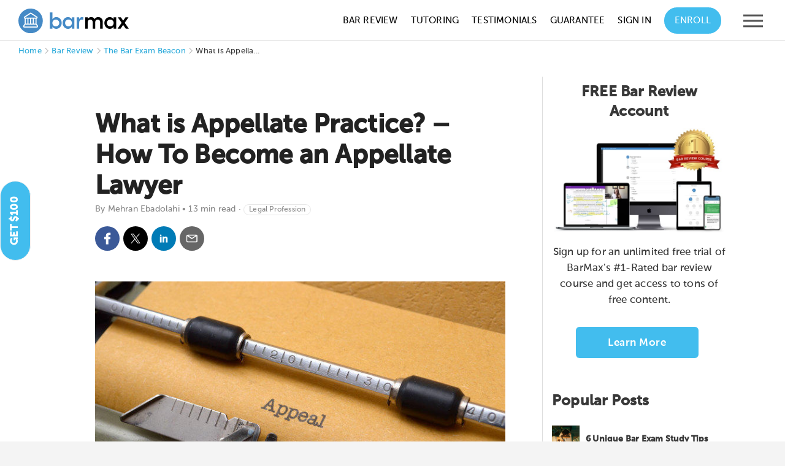

--- FILE ---
content_type: text/html; charset=utf-8
request_url: https://testmaxprep.com/blog/bar-exam/appellate-practice
body_size: 23901
content:
<!DOCTYPE html>
<html lang="en">
     <head>
         <meta charset="UTF-8">
         

         
         

<script type="text/javascript">
// dataLayer for Google TagManager
  window.dataLayer = window.dataLayer || []
  dataLayer.push({
  	'lead_email' : '',
  	'lead_email_sha1' : '',
    'user_email' : '',
    'user_email_sha1' : '',
    'user_id' : '',
    'user_phone' : '',
    'prod_user_id' : '',
    'user_first_name' : '',
    'user_last_name' : '',
    'lead_source' : '',
    'course_page' : 'false',
    'product_app' : '',
    'product_category' : '',
    'product_name' : '',
    'product_id' : '',
    'product_price' : '',
  });

// Appsflyer

// Send actions_complete event to datalayer to be used in TagManager to trigger Events for tags there

</script>


          <script type="text/javascript">
(function(a,b,c,d,e,f,g){e['ire_o']=c;e[c]=e[c]||function(){(e[c].a=e[c].a||[]).push(arguments)};f=d.createElement(b);g=d.getElementsByTagName(b)[0];f.async=1;f.src=a;g.parentNode.insertBefore(f,g);})('https://d.impactradius-event.com/A2695344-8a9c-4501-ab70-d803a8f743891.js','script','ire',document,window); 
</script>
          <!-- Google Tag Manager -->
<script>(function(w,d,s,l,i){w[l]=w[l]||[];w[l].push({'gtm.start':
new Date().getTime(),event:'gtm.js'});var f=d.getElementsByTagName(s)[0],
j=d.createElement(s),dl=l!='dataLayer'?'&l='+l:'';j.async=true;j.src=
'https://www.googletagmanager.com/gtm.js?id='+i+dl;f.parentNode.insertBefore(j,f);
})(window,document,'script','dataLayer','GTM-MV7CS2');</script>
<!-- End Google Tag Manager -->

          
          <meta charset="utf-8">
<meta http-equiv="X-UA-Compatible" content="IE=edge">
<meta name="viewport" content="width=device-width, initial-scale=1.0">
<link rel="shortcut icon" href="https://testmaxprep.com/assets/favicons/BMX-favicon-e13e123e77682b61d16b9a682b1c2a356dc461908a0946b5b448f6a5ad907307.png">
<link rel="icon" type="image/svg+xml" href="https://testmaxprep.com/assets/favicons/BMX-favicon-a4c714e722a25b4e952ce3c0552e84d50d824dec427e69131d770b50cb7a6d71.svg">
<link rel="icon" type="image/png" sizes="32x32" href="https://testmaxprep.com/assets/favicons/BMX-favicon-32x32-c8ee705532eca0fad89fd42a24eb3ca8e50ea5aca18bd81fc31dffdeb02ec1d4.png">
<link rel="icon" type="image/png" sizes="16x16" href="https://testmaxprep.com/assets/favicons/BMX-favicon-16x16-f9b3cb48310d3b7ec68f8e34a5e9246f53fed124bb455bf9a849d7d587fc2e59.png">
<link rel="icon" type="image/png" sizes="192x192" href="https://testmaxprep.com/assets/favicons/BMX-android-chrome-192x192-728dd62102290420b5911aa4106234ae892079df5d299e0f90fe2422caff5ee1.png">
<link rel="icon" type="image/png" sizes="512x512" href="https://testmaxprep.com/assets/favicons/BMX-android-chrome-512x512-40c5d0c53589dc76a3d67340cc7400994c27347ba167ffa56a815806cf8f4d5e.png">
<link rel="mask-icon" href="https://testmaxprep.com/assets/favicons/BMX-favicon-a4c714e722a25b4e952ce3c0552e84d50d824dec427e69131d770b50cb7a6d71.svg" color="#458ac6">
<link rel="icon" type="image/x-icon" href="https://testmaxprep.com/assets/favicons/BMX-favicon-50ba77f58a45c49d6aa1ad45afc2b6c762ae49e2caa66a57e0c4030db47fd9cd.ico">
<link rel="apple-touch-icon" href="/uploads/images/touch-icon-bar-iphone.png">
<link rel="apple-touch-icon" sizes="152x152" href="/uploads/images/touch-icon-bar-ipad.png">
<link rel="apple-touch-icon" sizes="180x180" href="/uploads/images/touch-icon-bar-iphone-retina.png">
<link rel="apple-touch-icon" sizes="167x167" href="/uploads/images/touch-icon-bar-ipad-retina.png">
<link rel="manifest" href="/manifest-barmax.json">
<link rel="amphtml" href="/blog/bar-exam/appellate-practice/amp">
<meta itemprop="name" content="What is Appellate Practice? – How To Become an Appellate Lawyer">
<meta itemprop="description" content="Appellate courts are responsible for reviewing rulings made by lower-level courts. If an individual or entity is dissatisfied with a trial outcome, the judicial system allows for appeals through the appellate courts.
Appellate practice entails presenting cases for the second hearing in an attemp...">
<meta itemprop="image" content="https://testmaxprep.s3.us-west-2.amazonaws.com/images/web/blog/blog_image/appellate-practice.jpg">
<meta itemprop="url" content="https://testmaxprep.com/blog/bar-exam/appellate-practice">
<meta property="article:published_time" content="2019-10-11 21:56:08 UTC" />
<meta property="article:modified_time" content="2019-10-11 21:56:08 UTC" />

<title>What is Appellate Practice? - How To Become an Appellate Lawyer</title>
<meta name="description" content="Appellate courts are responsible for reviewing rulings made by lower-level courts. If an individual or entity is dissatisfied with a trial outcome, the ...">
<link rel="canonical" href="https://testmaxprep.com/blog/bar-exam/appellate-practice">
<meta property="og:title" content="What is Appellate Practice? - How To Become an Appellate Lawyer">
<meta property="og:description" content="Appellate courts are responsible for reviewing rulings made by lower-level courts. If an individual or entity is dissatisfied with a trial outcome, the ...">
<meta property="og:type" content="article">
<meta property="og:site_name" content="BarMax Bar Exam Review">
<meta property="og:url" content="https://testmaxprep.com/blog/bar-exam/appellate-practice">
<meta property="og:image" content="https://testmaxprep.s3.us-west-2.amazonaws.com/images/web/blog/blog_image/blog_amp_appellate-practice.jpg">
<meta property="og:image:width" content="640">
<meta property="og:image:height" content="360">
<meta name="twitter:card" content="photo">
<meta name="twitter:image" content="https://testmaxprep.s3.us-west-2.amazonaws.com/images/web/blog/blog_image/blog_amp_appellate-practice.jpg">
<meta name="twitter:image:width" content="640">
<meta name="twitter:image:height" content="360">
<meta name="twitter:title" content="What is Appellate Practice? – How To Become an Appellate Lawyer">
<meta name="twitter:description" content="Appellate courts are responsible for reviewing rulings made by lower-level courts. If an individual or entity is dissatisfied with a trial outcome, the ...">
<meta name="twitter:site" content="@BarMax">
<meta name="author" content="https://plus.google.com/b/106159561751818762699/106159561751818762699">
<meta name="theme-color" content="#458ac6"/>
<meta property="fb:admins" content="675947475" />
<meta property="fb:admins" content="1414950026" />
<meta property="fb:admins" content="16811990" />
<meta property="fb:app_id" content="120792054761505">
	<meta name="apple-itunes-app" content="app-id=601629394, affiliate-data=myAffiliateData, app-argument=myURL">
<meta name="geo.region" content="US-CA" />
<meta name="geo.placename" content="Los Angeles" />
<meta name="geo.position" content="33.999211;-118.472484" />
<meta name="ICBM" content="33.999211, -118.472484" />


          <link rel="stylesheet" href="/assets/application-259d46875225a07512adcfff40463e7705d02d25300becadd3e50fad307691e9.css" media="all" data-turbolinks-track="true" />
          <link rel="stylesheet" href="/assets/Core_Static_Pages-afd875f323ff18ad76158c38d621a246ec91d091e582717068b2db12e1b4a714.css" media="all" data-turbolinks-track="true" />
          <link rel="stylesheet" href="/assets/controller/posts-9a500690822f48f5fdd943b566a922d07e5341d683642423d5e58cb0b68ff1b8.css" media="all" data-turbolinks-track="true" />
          
          <link rel="stylesheet" href="/assets/BarMax-af8cece6ff837765afa40e3ce9d734c0fc344acd000377185e386dff419a502c.css" media="all" data-turbolinks-track="true" />
          <link rel="stylesheet" href="/assets/responsive-22a89ef48fa257fe05aa9953a9bea214ceba9a383473b417889cd7c5cff440fb.css" media="all" data-turbolinks-track="true" />
          

            <script src="/assets/application-7113649f9bd58ef0c50878a3519c0c42deaf108fab64b1579a0361d1cdb56ddd.js" data-turbolinks-track="true"></script>
            <script src="/assets/BarMax-04024382391bb910584145d8113cf35ef376b55d125bb4516cebeb14ce788597.js" data-turbolinks-track="true"></script>
            <script src="/assets/Common-bf548b50acb4df9e840d02eb1e698cd1fbfa84fde9e02ea4dc2b69117f705ffc.js" data-turbolinks-track="true"></script>
            

          

          <meta name="csrf-param" content="authenticity_token" />
<meta name="csrf-token" content="QQhRpLSXjSQaNE9A1UXviZyiwD7OAIpOhsajzpkmd8l6AUiZpRJCKcdSDc4Ykj6Z68Ivn9SDOjAe7uOBVsyL5w" />
          <script>
//<![CDATA[
window.gon={};gon.app={"current":null,"display_name":null};
//]]>
</script>

          <script src="https://js.gleam.io/oi-xcsPa2su.js" async="async"></script>

          

<script defer type='text/javascript'>
var _vwo_code=(function(){
var account_id=344623, //YOUR_ACCOUNT_ID
settings_tolerance=2000,
library_tolerance=2500,
use_existing_jquery=false,
is_spa = 1,
/* DO NOT EDIT BELOW THIS LINE */
f=false,d=document;return{use_existing_jquery:function(){return use_existing_jquery;},library_tolerance:function(){return library_tolerance;},finish:function(){if(!f){f=true;var a=d.getElementById('_vis_opt_path_hides');if(a)a.parentNode.removeChild(a);}},finished:function(){return f;},load:function(a){var b=d.createElement('script');b.src=a;b.type='text/javascript';b.innerText;b.onerror=function(){_vwo_code.finish();};d.getElementsByTagName('head')[0].appendChild(b);},init:function(){settings_timer=setTimeout('_vwo_code.finish()',settings_tolerance);var a=d.createElement('style'),b='body{opacity:0 !important;filter:alpha(opacity=0) !important;background:none !important;}',h=d.getElementsByTagName('head')[0];a.setAttribute('id','_vis_opt_path_hides');a.setAttribute('type','text/css');if(a.styleSheet)a.styleSheet.cssText=b;else a.appendChild(d.createTextNode(b));h.appendChild(a);this.load('//dev.visualwebsiteoptimizer.com/j.php?a='+account_id+'&u='+encodeURIComponent(d.URL)+'&f='+(+is_spa)+'&r='+Math.random());return settings_timer;}};}());_vwo_settings_timer=_vwo_code.init();
</script>
<!-- End Visual Website Optimizer Asynchronous Code -->


     </head>
     <body >

          <!-- Google Tag Manager (noscript) -->
<noscript><iframe src="https://www.googletagmanager.com/ns.html?id=GTM-MV7CS2"
height="0" width="0" style="display:none;visibility:hidden"></iframe></noscript>
<!-- End Google Tag Manager (noscript) -->
          
          <!--  BEGIN HEADER -->
<div id="popup-wrap"></div>
<div class="site-wrapper barmax">


     <header>
          <div class="page-header ">

               <nav role="navigation" aria-label="Main navigation">
                    <div id="site-header"
                         class="dark-header  header-fixed-support barmax-header"
                         style="top: 0px;">
                         <div class="wrapper group">
                              <div class="logo">

                                   <a class="logo-link" aria-label="BarMax Logo - Go to Home Page" href="/bar-exam">


                                             <picture class="dark-logo">
                                                 <source srcset="/assets/Logo-BarMax-c58219e2b2469990b848f67d0a0ed95fab2f5dcd602bc9068da4e0649a843615.svg" type="image/svg+xml">
                                                 <img src="/assets/Logo-BarMax-1eaee07707c74bd4b5462f626470a4aec1a09cd765a7f01a31b54fb51a08704b.png" alt="BarMax Bar Exam Review" width="180" height="40">
                                             </picture>
                                             <picture class="light-logo">
                                                 <source srcset="/assets/Logo-BarMax-light-03bb18d0d343ca28f417a40928e82277dad6893adff063b6fd0c2f3933c8d723.svg" type="image/svg+xml">
                                                 <img src="/assets/Logo-BarMax-light-c898179e7a81784fc38713ac8326ae4b44b4aa0f5c2e785b421970f0deb628d6.png" alt="BarMax Bar Exam Review" width="180" height="40">
                                             </picture>

</a>
                              </div>
                              <div class="nav">
                                   <div class="nav-container">


                                        <ul class="nav-menu" id="hover-intent">
                                             <li>
                                                  <a onclick="ga(&#39;send&#39;, &#39;event&#39;, &#39;BarMax Header Nav&#39;, &#39;Click&#39;, &#39;Bar Review&#39;);" href="/bar-exam/courses">Bar Review</a>
                                             </li>
                                             <li>
                                                  <a onclick="ga(&#39;send&#39;, &#39;event&#39;, &#39;BarMax Header Nav&#39;, &#39;Click&#39;, &#39;Tutoring&#39;);" href="/bar-exam/tutoring">Tutoring</a>
                                             </li>
                                             <li>
                                                  <a onclick="ga(&#39;send&#39;, &#39;event&#39;, &#39;BarMax Header Nav&#39;, &#39;Click&#39;, Testimonials&#39;);" href="/bar-exam/testimonials">Testimonials</a>
                                             </li>
                                             <li>
                                                  <a onclick="ga(&#39;send&#39;, &#39;event&#39;, &#39;BarMax Header Nav&#39;, &#39;Click&#39;, Guarantee&#39;);" href="/bar-exam/guarantee">Guarantee</a>
                                             </li>
                                             <li>
                                                  <a onclick="ga(&#39;send&#39;, &#39;event&#39;, &#39;BarMax Header Nav&#39;, &#39;Click&#39;, &#39;Sign In&#39;);" href="/bar-exam/login">Sign In</a>

                                             </li>
                                             <li class="enroll-btn-wrap">
                                                  <a class="enroll-btn" onclick="ga(&#39;send&#39;, &#39;event&#39;, &#39;BarMax Header Nav&#39;, &#39;Click&#39;, &#39;Enroll&#39;);" href="/bar-exam/select-course">Enroll</a>

                                             </li>

                                             <li>
                                                        

                                             </li>


                                             <li class="mobile-btn-wrap">
                                                  <div class="responsive-mobile-menu">

                                                       <button type="button" class="header-responsive-menu-btn"
                                                            aria-label="Open mobile menu"
                                                            aria-expanded="false"
                                                            aria-controls="mobile-menu"
                                                            onclick="ga('send', 'event', 'BarMax Header Nav', 'Click', 'Menu Icon');">
                                                            <svg version="1.1" xmlns="http://www.w3.org/2000/svg"
                                                                 xmlns:xlink="http://www.w3.org/1999/xlink" x="0px"
                                                                 y="0px" viewBox="0 0 21 21"
                                                                 style="enable-background:new 0 0 21 21;"
                                                                 xml:space="preserve"
                                                                 aria-hidden="true"
                                                                 focusable="false">
                                                                 <g>
                                                                      <polygon
                                                                           points="21,17.3 21,15.3 0,15.3 0,17.3    " />
                                                                      <polygon class="st0"
                                                                           points="21,11.5 21,9.5 0,9.5 0,11.5    " />
                                                                      <polygon class="st0"
                                                                           points="21,5.7 21,3.7 0,3.7 0,5.7      " />
                                                                 </g>
                                                            </svg>
                                                       </button>
                                                  </div>
                                             </li>




                                        </ul>


                                   </div>



                              </div>

                         </div>
                    </div>

                    <div id="mobile-menu" role="navigation" aria-label="Mobile navigation" aria-hidden="true">
                         <div class="mobile-menu-container">
                              <button type="button" class="mobile-menu-close-btn" aria-label="Close mobile menu">
                                   <svg version="1.1" xmlns="http://www.w3.org/2000/svg"
                                        xmlns:xlink="http://www.w3.org/1999/xlink" x="0px" y="0px" viewBox="0 0 21 21"
                                        enable-background="new 0 0 21 21" xml:space="preserve"
                                        aria-hidden="true"
                                        focusable="false">
                                        <polygon fill="#545454" points="21,1.4 19.6,0 10.5,9.1 1.4,0 0,1.4 9.1,10.5 0,19.6 1.4,21 10.5,11.9 19.6,21 21,19.6 11.9,10.5 
                                             " />
                                   </svg>
                              </button>

                              <ul id="menu-main-menu-1" class="mx-nav-mobile-menu">
                                   <li>
                                        <a onclick="ga(&#39;send&#39;, &#39;event&#39;, &#39;BarMax Header Nav&#39;, &#39;Click&#39;, &#39;Sign In&#39;);" href="/bar-exam/login">
                                        <div class="nav-list-container">
                                             <div class="img-container">
                                                  <svg width="38" height="38" viewBox="0 0 38 38" fill="none"
                                                       xmlns="http://www.w3.org/2000/svg"
                                                       aria-hidden="true"
                                                       focusable="false">
                                                       <circle cx="19" cy="19" r="19" fill-opacity="0.97" />
                                                       <path d="M22.523 20.6889C21.375 20.6889 20.8604 21.3222 19 21.3222C17.1 21.3222 16.5854 20.6889 15.4375 20.6889C12.5084 20.6889 10.1334 23.1035 10.1334 26.0326V27.6555C10.1334 28.7243 10.9646 29.5555 12.0334 29.5555H25.9667C26.9959 29.5555 27.8667 28.7243 27.8667 27.6555V26.0326C27.8667 23.1035 25.4521 20.6889 22.523 20.6889ZM26.6 27.6555C26.6 28.0118 26.2834 28.2889 25.9667 28.2889H12.0334C11.6771 28.2889 11.4 28.0118 11.4 27.6555V26.0326C11.4 23.7763 13.1813 21.9555 15.4375 21.9555C16.2292 21.9555 16.9813 22.5889 19 22.5889C20.9792 22.5889 21.7708 21.9555 22.523 21.9555C24.7792 21.9555 26.6 23.7763 26.6 26.0326V27.6555ZM19 19.4222C21.7708 19.4222 24.0667 17.1659 24.0667 14.3555C24.0667 11.5848 21.7708 9.28888 19 9.28888C16.1896 9.28888 13.9334 11.5848 13.9334 14.3555C13.9334 17.1659 16.1896 19.4222 19 19.4222ZM19 10.5555C21.0584 10.5555 22.8 12.2972 22.8 14.3555C22.8 16.4535 21.0584 18.1555 19 18.1555C16.9021 18.1555 15.2 16.4535 15.2 14.3555C15.2 12.2972 16.9021 10.5555 19 10.5555Z"
                                                            fill="#A9A9A9" />
                                                  </svg>
                                             </div>

                                             Account <span class='log-in-btn'>Log In</span>
                                        </div>
</a>                                   </li>
                                   <li>
                                        <a onclick="ga(&#39;send&#39;, &#39;event&#39;, &#39;BarMax Header Nav&#39;, &#39;Click&#39;, &#39;Enroll&#39;);" href="/bar-exam/signup-bar-review">
                                        <div class="nav-list-container">
                                             <div class="img-container">
                                                  <img alt="Free Trial Icon" src="/assets/free-trial-icon-menu-57659ef4ece355593f947cea854691817aa706f1b676754686034fec9eac718b.svg" />
                                             </div>
                                             Free Trial
                                        </div>
</a>                                   </li>


                                   <li class="hide-desktop">
                                        <a onclick="ga(&#39;send&#39;, &#39;event&#39;, &#39;BarMax Header Nav&#39;, &#39;Click&#39;, &#39;Bar Review&#39;);" href="/bar-exam/courses">
                                        <div class="nav-list-container">
                                             <div class="img-container">
                                                  <img alt="Bar Review Icon" src="/assets/course-icon-menu-dcb9c0212ee709c407083b4dab93002dc6f5442fd12b45793752914d340c07bd.svg" />
                                             </div>
                                             Bar Review
                                        </div>
</a>                                   </li>
                                   <li class="has-sub-menu">
                                        <a class="sub-menu-toggle" aria-expanded="false" aria-controls="courses-submenu" href="#">
                                        <div class="nav-list-container">
                                             <div class="img-container">
                                                  <img alt="Courses Icon" src="/assets/menu-course-bar-d5af4aaeeb0f580bd6ae7c7a063cc77b3460fc7015de02a76889586456833fc8.svg" />
                                             </div>
                                             Courses
                                        </div>
                                        <svg version="1.1" xmlns="http://www.w3.org/2000/svg" xmlns:xlink="http://www.w3.org/1999/xlink" width="15" height="15" x="0px" y="0px" viewBox="0 0 15 15" style="enable-background:new 0 0 15 15;" xml:space="preserve" aria-hidden="true" focusable="false"> <g> <path fill="#BBBBBB" d="M7.4,11.9L0,4.5l1.4-1.4l6,6l6.2-6L15,4.5L7.4,11.9z"/> </g> </svg>                                   
</a>                                    
                                        <ul class="sub-menu" id="courses-submenu">
                                             <li class="menu-item">
                                                  <a onclick="ga(&#39;send&#39;, &#39;event&#39;, &#39;BarMax Header Nav&#39;, &#39;Click&#39;, &#39;California&#39;);" href="/bar-exam/courses/california-bar-review">CA - California</a>
                                             </li>
                                             <li class="menu-item">
                                                  <a onclick="ga(&#39;send&#39;, &#39;event&#39;, &#39;BarMax Header Nav&#39;, &#39;Click&#39;, &#39;UBE&#39;);" href="/bar-exam/courses/ube-uniform-bar-exam-review">UBE - Uniform Bar Exam</a>
                                             </li>
                                             <li class="menu-item">
                                                  <a onclick="ga(&#39;send&#39;, &#39;event&#39;, &#39;BarMax Header Nav&#39;, &#39;Click&#39;, &#39;MBE&#39;);" href="/bar-exam/courses/mbe-bar-review-course">MBE - Multistate Bar Exam</a>
                                             </li>
                                             <li class="menu-item">
                                                  <a onclick="ga(&#39;send&#39;, &#39;event&#39;, &#39;BarMax Header Nav&#39;, &#39;Click&#39;, &#39;MPRE&#39;);" href="/bar-exam/free-mpre-course">MPRE</a>
                                             </li>
                                             <li class="menu-item">
                                                  <a onclick="ga(&#39;send&#39;, &#39;event&#39;, &#39;BarMax Header Nav&#39;, &#39;Click&#39;, &#39;FYLSE&#39;);" href="/bar-exam/courses/california-baby-bar-review">FYLSE - Baby Bar</a>
                                             </li>
                                             <li class="menu-item">
                                                  <a onclick="ga(&#39;send&#39;, &#39;event&#39;, &#39;BarMax Header Nav&#39;, &#39;Click&#39;, &#39;CA Attorneys Exam&#39;);" href="/bar-exam/california-attorneys-exam">CA Attorneys&#39; Exam</a>
                                             </li>
                                             <li class="menu-item">
                                                  <a onclick="ga(&#39;send&#39;, &#39;event&#39;, &#39;BarMax Header Nav&#39;, &#39;Click&#39;, &#39;LL.M. Course&#39;);" href="/bar-exam/llm-course-packages">LL.M. Course</a>
                                             </li>
                                        </ul>
                                   </li>
                                   <li class="menu-item">
                                        <a onclick="ga(&#39;send&#39;, &#39;event&#39;, &#39;BarMax Header Nav&#39;, &#39;Click&#39;, &#39;Tutoring&#39;);" href="/bar-exam/tutoring">
                                        <div class="nav-list-container">
                                             <div class="img-container">
                                                  <img alt="Tutoring Icon" src="/assets/tutoring-icon-menu-92e02a538592773b1847a82a637f6d7dd475adcebaa83896f389ec7e3bd5df33.svg" />
                                             </div>
                                             Tutoring
                                        </div>
</a>                                   </li>
                                   <li class="has-sub-menu">
                                        <a class="sub-menu-toggle" aria-expanded="false" aria-controls="supplements-submenu" href="#">
                                        <div class="nav-list-container">
                                             <div class="img-container">
                                                  <img alt="Supplements Icon" src="/assets/menu-course-bar-d5af4aaeeb0f580bd6ae7c7a063cc77b3460fc7015de02a76889586456833fc8.svg" />
                                             </div>
                                             Supplements
                                        </div>
                                        <svg class="accordion-rotate" version="1.1" xmlns="http://www.w3.org/2000/svg" xmlns:xlink="http://www.w3.org/1999/xlink" width="15" height="15" x="0px" y="0px" viewBox="0 0 15 15" style="enable-background:new 0 0 15 15;" xml:space="preserve" aria-hidden="true" focusable="false"> <g> <path fill="#BBBBBB" d="M7.4,11.9L0,4.5l1.4-1.4l6,6l6.2-6L15,4.5L7.4,11.9z"/> </g> </svg>   
</a>                                        <ul class="sub-menu bar-close" id="supplements-submenu">
                                             <li class="menu-item">
                                                  <a onclick="ga(&#39;send&#39;, &#39;event&#39;, &#39;BarMax Header Nav&#39;, &#39;Click&#39;, &#39;MBE Question Bank&#39;);" href="/bar-exam/mbe-question-bank">MBE Question Bank</a>
                                             </li>
                                             <li class="menu-item">
                                                  <a onclick="ga(&#39;send&#39;, &#39;event&#39;, &#39;BarMax Header Nav&#39;, &#39;Click&#39;, &#39;MPRE Questions&#39;);" href="/bar-exam/mpre-ope-supplements">MPRE Questions</a>
                                             </li>
                                             <li class="menu-item">
                                                  <a onclick="ga(&#39;send&#39;, &#39;event&#39;, &#39;BarMax Header Nav&#39;, &#39;Click&#39;, &#39;Essay Grading&#39;);" href="/bar-exam/essay-grading">Essay Grading</a>
                                             </li>
                                             <li class="menu-item">
                                                  <a onclick="ga(&#39;send&#39;, &#39;event&#39;, &#39;BarMax Header Nav&#39;, &#39;Click&#39;, &#39;Notebooks&#39;);" href="/bar-exam/notebooks">Notebooks</a>
                                             </li>
                                        </ul>
                                   </li>
                                   <li class="referral-link">
                                        <a onclick="ga(&#39;send&#39;, &#39;event&#39;, &#39;BarMax Header Nav&#39;, &#39;Click&#39;, &#39;Referral Program&#39;);" href="/bar-exam/refer-a-friend">
                                        <div class="nav-list-container">
                                             <div class="img-container">
                                                  <img alt="Referral Icon" src="/assets/refer-friend-icon-menu-a88d2a46440b5cb74a5871306569ce20879da8e50e42313e5cb3ed86f1dce9af.svg" />
                                             </div>
                                             Invite a Friend <span class='referral-incentive'>Get $100</span>
                                        </div>
</a>                                   </li>
                                   <li class="hide-desktop">
                                        <a onclick="ga(&#39;send&#39;, &#39;event&#39;, &#39;BarMax Header Nav&#39;, &#39;Click&#39;, &#39;Testimonials&#39;);" href="/bar-exam/testimonials">
                                        <div class="nav-list-container">
                                             <div class="img-container">
                                                  <img alt="Testimonial Icon" src="/assets/testimonial-menu-icon-1e1d425cba6fa548302ba2e071c34cf1815395018f90cb139bf4b70050db877f.svg" />
                                             </div>
                                             Testimonials
                                        </div>
</a>                                   </li>
                                   <li class="hide-desktop">
                                        <a onclick="ga(&#39;send&#39;, &#39;event&#39;, &#39;BarMax Header Nav&#39;, &#39;Click&#39;, &#39;Guarantee&#39;);" href="/bar-exam/guarantee">
                                        <div class="nav-list-container">
                                             <div class="img-container">
                                                  <img alt="Guarantee Icon" src="/assets/guarantee-icon-menu-17a1c89d881a4f93e216de227a55cc49214877018f9939212651eaa1e52bc0a8.svg" />
                                             </div>
                                             Guarantee
                                        </div>
</a>                                   </li>
                                   <li class="has-sub-menu">
                                        <a class="sub-menu-toggle" aria-expanded="false" aria-controls="company-submenu" href="#">
                                        <div class="nav-list-container">
                                             <div class="img-container">
                                                  <img alt="Company Icon" src="/assets/company-info-icon-menu-3a06d77322afeab9360c3a66e2f1afcbb896f1d2aed76ed542926d0dc0b36555.svg" />
                                             </div>
                                             Company
                                        </div>
                                        <svg class="accordion-rotate" version="1.1" xmlns="http://www.w3.org/2000/svg" xmlns:xlink="http://www.w3.org/1999/xlink" width="15" height="15" x="0px" y="0px" viewBox="0 0 15 15" style="enable-background:new 0 0 15 15;" xml:space="preserve" aria-hidden="true" focusable="false"> <g> <path fill="#BBBBBB" d="M7.4,11.9L0,4.5l1.4-1.4l6,6l6.2-6L15,4.5L7.4,11.9z"/> </g> </svg>   
</a>                                        <ul class="sub-menu bar-close" id="company-submenu">
                                             <li class="menu-item">
                                                  <a onclick="ga(&#39;send&#39;, &#39;event&#39;, &#39;BarMax Header Nav&#39;, &#39;Click&#39;, &#39;Lecturers&#39;);" href="/bar-exam/lecturers">Lecturers</a>
                                             </li>

                                             <li class="menu-item">
                                                  <a onclick="ga(&#39;send&#39;, &#39;event&#39;, &#39;BarMax Header Nav&#39;, &#39;Click&#39;, &#39;Tutors&#39;);" href="/bar-exam/instructors">Tutors</a>
                                             </li>

                                             <li class="menu-item">
                                                  <a onclick="ga(&#39;send&#39;, &#39;event&#39;, &#39;BarMax Header Nav&#39;, &#39;Click&#39;, &#39;Financing Options&#39;);" href="/bar-exam/financing">Financing Options</a>
                                             </li>
                                             <li class="menu-item">
                                                  <a onclick="ga(&#39;send&#39;, &#39;event&#39;, &#39;BarMax Header Nav&#39;, &#39;Click&#39;, &#39;Public Interest&#39;);" href="/bar-exam/public-interest-scholarship">Public Interest Scholarship</a>
                                             </li>

                                             <li class="menu-item">
                                                  <a onclick="ga(&#39;send&#39;, &#39;event&#39;, &#39;BarMax Header Nav&#39;, &#39;Click&#39;, &#39;FAQ&#39;);" href="/bar-exam/faq">FAQ</a>
                                             </li>
                                             <li class="menu-item">
                                                  <a onclick="ga(&#39;send&#39;, &#39;event&#39;, &#39;BarMax Header Nav&#39;, &#39;Click&#39;, &#39;Blog&#39;);" href="/blog/bar-exam">Blog</a>
                                             </li>
                                        </ul>
                                   </li>
                                   <li class="menu-item">
                                        <a onclick="ga(&#39;send&#39;, &#39;event&#39;, &#39;BarMax Header Nav&#39;, &#39;Click&#39;, &#39;Contact&#39;);" href="/bar-exam/contact">
                                        <div class="nav-list-container">
                                             <div class="img-container">
                                                  <img alt="Support Icon" src="/assets/menu-support-95b4f109776e96c8f688c69e87068a4f14d81c47c7066b3544608aaf5de7d368.svg" />
                                             </div>
                                             Contact
                                        </div>
</a>                                   </li>
                              </ul>
                         </div>
                    </div>
               </nav>
               <div class="sidebar-mask"></div>
          </div>
     </header>


     <!-- END HEADER / BEGIN BODY -->



          

    <script type="application/ld+json">
      {"@context":"https://schema.org","@type":"BlogPosting","mainEntityOfPage":{"@type":"WebPage","@id":"https://testmaxprep.com/blog/bar-exam/appellate-practice"},"headline":"What is Appellate Practice? – How To Become an Appellate Lawyer","image":{"@type":"ImageObject","url":"https://testmaxprep.s3.us-west-2.amazonaws.com/images/web/blog/blog_image/blog_amp_appellate-practice.jpg","height":394,"width":700,"caption":"The word appeal typed out on a typewriter"},"datePublished":"2019-10-11T21:56:08Z","dateModified":"2019-10-11T21:56:08Z","author":{"@type":"Person","name":"Mehran Ebadolahi","url":"https://testmaxprep.com/authors/mehran-ebadolahi?app=bar-exam"},"publisher":{"@type":"Organization","name":"TestMax","logo":{"@type":"ImageObject","url":"https://testmaxprep.com/assets/Logo-BarMax-1eaee07707c74bd4b5462f626470a4aec1a09cd765a7f01a31b54fb51a08704b.png","width":162,"height":35}},"description":"Appellate courts are responsible for reviewing rulings made by lower-level courts. If an individual or entity is dissatisfied with a trial outcome, the ...","articleSection":"The Bar Exam Beacon","wordCount":2497,"inLanguage":"en-US"}
    </script>

    <script type="application/ld+json">
          {
            "@context": "https://schema.org",
            "@type": "BreadcrumbList",
            "itemListElement": [{
              "@type": "ListItem",
              "position": 1,
              "name": "TestMax Prep",
              "item": "https://testmaxprep.com"
            },{
              "@type": "ListItem",
              "position": 2,
              "name": "Bar Review",
              "item": "https://testmaxprep.com/bar-exam"
            },{
              "@type": "ListItem",
              "position": 3,
              "name": "The Bar Exam Beacon",
              "item": "https://testmaxprep.com/blog/bar-exam"
            },{
              "@type": "ListItem",
              "position": 4,
              "name": "What is Appellate Practice? – How To Become an Appellate Lawyer",
              "item": "https://testmaxprep.com/blog/bar-exam/appellate-practice"
            }]
          }
        </script>

<main class="blog-post-page container">
     <div class="breadcrumbs" aria-label="Breadcrumb Navigation">
          <a href="/">Home</a> <span class="icon icon-WebFont-51 bread-separator"></span> <a href="/bar-exam">Bar Review</a> <span class="icon icon-WebFont-51 bread-separator"></span> <a href="/blog/bar-exam">The Bar Exam Beacon</a> <span class="icon icon-WebFont-51 bread-separator"></span> What is Appella...
     </div>
     <div class="wrapper" role="main">

          <!--  Begin Postiness  -->

          <article class="opacity">
            <div class="left-main-content">
              <div itemscope itemtype="https://schema.org/Article" class="blog-post-container">
                <link itemprop="mainEntityOfPage" href="https://testmaxprep.com/blog/bar-exam/appellate-practice" />
              <span itemprop="publisher" itemscope itemtype="https://schema.org/Organization">
                <meta itemprop="name" content="BarMax Bar Exam Review">
                <div itemprop="logo" itemscope itemtype="https://schema.org/ImageObject">
                  <img alt="BarMax Logo" itemprop="url" class="hide" src="/assets/Logo-BarMax-1eaee07707c74bd4b5462f626470a4aec1a09cd765a7f01a31b54fb51a08704b.png" />
                  <meta itemprop="width" content="158">
                  <meta itemprop="height" content="34">
                </div>
              </span>
                   <div class="header-wrap container">
                     <header itemprop="headline">
                          <h1 itemprop="name">What is Appellate Practice? – How To Become an Appellate Lawyer</h1>
                          <p class="post-meta"><span itemprop="author" itemscope itemtype="https://schema.org/Person" class="no-wrap"><meta itemprop="name" content="Mehran Ebadolahi">By
                          <a rel="author" href="/authors/mehran-ebadolahi?app=bar-exam">Mehran Ebadolahi</a>
                          <!-- <a rel="author" href="/author/mehran-ebadolahi?bar-exam"> Mehran Ebadolahi </a>  --></span> • <span class="reading-time" itemprop="timeRequired" content="PT13M">13 min read</span> · <a class="post-meta-chip" href="/blog/bar-exam/categories/legal-profession">Legal Profession</a></p>
                     </header>
                     <div class="social container">
                       <ul>
                            <li id="fb" onclick="ga('send', 'event', 'Page Link', 'Click', 'Share on Facebook');">
                                 <a class="cf" href="https://www.facebook.com/sharer/sharer.php?u=https://testmaxprep.com/blog/bar-exam/appellate-practice" onclick="javascript:window.open(this.href,
    '', 'menubar=no,toolbar=no,resizable=yes,scrollbars=yes,height=600,width=600');return false;">
                                      <svg version="1.1" id="Layer_1" xmlns="http://www.w3.org/2000/svg" xmlns:xlink="http://www.w3.org/1999/xlink" x="0px" y="0px"
                                      viewBox="0 0 25 25" enable-background="new 0 0 25 25" xml:space="preserve">
                                           <g>
                                                <g>
                                                     <path d="M18.4,0.7l-3.1,0c-3.4,0-5.7,2.3-5.7,5.8v2.7H6.6c-0.3,0-0.5,0.2-0.5,0.5v3.9c0,0.3,0.2,0.5,0.5,0.5h3.1v9.8
                                                     c0,0.3,0.2,0.5,0.5,0.5h4c0.3,0,0.5-0.2,0.5-0.5V14h3.6c0.3,0,0.5-0.2,0.5-0.5l0-3.9c0-0.1-0.1-0.2-0.1-0.3
                                                     c-0.1-0.1-0.2-0.1-0.3-0.1h-3.6V6.9c0-1.1,0.3-1.6,1.7-1.6l2.1,0c0.3,0,0.5-0.2,0.5-0.5V1.2C18.9,0.9,18.7,0.7,18.4,0.7L18.4,0.7z
                                                     M18.4,0.7"/>
                                                </g>
                                           </g>
                                      </svg>
                                 </a>
                            </li>
                            <li id="twitter" onclick="ga('send', 'event', 'Page Link', 'Click', 'Share on X');">
                                 <a class="cf" href="https://twitter.com/share?url=https%3A%2F%2Ftestmaxprep.com%2Fblog%2Fbar-exam%2Fappellate-practice&amp;text=Check+out+this+post+by+Mehran+Ebadolahi&amp;via=BarMax" onclick="javascript:window.open(this.href,
    '', 'menubar=no,toolbar=no,resizable=yes,scrollbars=yes,height=600,width=600');return false;" target="_blank">

<svg id="Layer_1" data-name="Layer 1" xmlns="http://www.w3.org/2000/svg" version="1.1" viewBox="0 0 25 25">
  <path class="cls-1" d="M14.3,11l7.1-8.1h-1.7l-6.2,7.1-5-7.1H2.9l7.5,10.7-7.5,8.5h1.7l6.5-7.4,5.2,7.4h5.7M5.2,4.1h2.6l12,16.7h-2.6"/>
</svg>
                                 </a>
                            </li>
                           
                            <li id="linkedin" onclick="ga('send', 'event', 'Page Link', 'Click', 'Share on Linkedin');">
                                 <a href="https://www.linkedin.com/shareArticle?mini=true&amp;url=https%3A%2F%2Ftestmaxprep.com%2Fblog%2Fbar-exam%2Fappellate-practice&amp;title=What+is+Appellate+Practice%3F+%E2%80%93+How+To+Become+an+Appellate+Lawyer&amp;summary=Check+out+this+post+by+Mehran+Ebadolahi&amp;source=https%3A%2F%2Ftestmaxprep.com" onclick="javascript:window.open(this.href,
    '', 'menubar=no,toolbar=no,resizable=yes,scrollbars=yes,height=600,width=600');return false;" target="_blank" class="cf">
                                      <svg version="1.1" id="Layer_1" xmlns="http://www.w3.org/2000/svg" xmlns:xlink="http://www.w3.org/1999/xlink" x="0px" y="0px"
                                            viewBox="0 0 25 25" enable-background="new 0 0 25 25" xml:space="preserve">
                                           <g>
                                                <path d="M8.1,20.7H4.6V8.4h3.5V20.7z M6.5,7.6C5.6,7.6,4.8,6.9,4.8,6c0-0.9,0.7-1.6,1.6-1.6c0.9,0,1.6,0.7,1.6,1.6
                                                     C8.1,6.9,7.4,7.6,6.5,7.6L6.5,7.6z M20.4,20.7h-3.5v-7.6c0-0.9-0.3-1.5-1.3-1.5c-1.8,0-2.2,1.5-2.2,1.5v7.6H9.9V8.4h3.5v1.2
                                                     c0.5-0.4,1.8-1.2,3.5-1.2c1.1,0,3.5,0.7,3.5,4.8V20.7z M20.4,20.7"/>
                                           </g>
                                      </svg>
                                 </a>
                            </li>
                            <li id="soc-email" onclick="ga('send', 'event', 'Page Link', 'Click', 'Share via Email');">
                                 <a href='mailto:?subject=Check%20Out%20Information%20On%20What is Appellate Practice? – How To Become an Appellate Lawyer&body=%0D%0A%0D%0AYou can see more information about What is Appellate Practice? – How To Become an Appellate Lawyer here: https://testmaxprep.com/blog/bar-exam/appellate-practice' class="cf" onclick="javascript:window.open(this.href,
    '', 'menubar=no,toolbar=no,resizable=yes,scrollbars=yes,height=600,width=600');return false;">
                                     <svg id="Capa_1" data-name="Capa 1" xmlns="http://www.w3.org/2000/svg" version="1.1" viewBox="0 0 25 25">
  <path class="cls-1" d="M21.1,4.8H3.9c-1.5,0-2.8,1.2-2.8,2.8v9.9c0,1.5,1.2,2.8,2.8,2.8h17.2c1.5,0,2.8-1.2,2.8-2.8V7.5c0-1.5-1.2-2.8-2.8-2.8ZM19.8,6.6l-7.3,4.7-7.3-4.7h14.5ZM21.1,18.4H3.9c-.5,0-1-.4-1-1V7.6l9,5.8s0,0,0,0c0,0,0,0,0,0,0,0,.1,0,.2,0,0,0,0,0,0,0,0,0,.2,0,.2,0h0c0,0,.2,0,.2,0,0,0,0,0,0,0,0,0,.1,0,.2,0,0,0,0,0,0,0,0,0,0,0,0,0l9-5.8v9.9c0,.5-.4,1-1,1Z"/>
</svg>
                                 </a>
                            </li>
                       </ul>
                       <a style="display: none;" id="try-lsp-btn" href="#blog-form2" class="lt-btn rounded small-btn small-text" onclick="$('#readMore').trigger('click');">Try our Law School Predictor</a>
                  </div>
                   </div>
                   <div class="blog-post-img" itemprop="image" itemscope itemtype="https://schema.org/ImageObject">
                        <img alt="The word appeal typed out on a typewriter" itemprop="url" src="https://testmaxprep.s3.us-west-2.amazonaws.com/images/web/blog/blog_image/blog_full_appellate-practice.jpg" />
                        <meta itemprop="url" content="https://testmaxprep.s3.us-west-2.amazonaws.com/images/web/blog/blog_image/blog_full_appellate-practice.jpg">
                        <meta itemprop="width" content="800">
                        <meta itemprop="height" content="600">
                   </div>
                   <div itemprop="articleBody" class="blog-post-content">
                        <p>Appellate courts are responsible for reviewing rulings made by lower-level courts. If an individual or entity is dissatisfied with a trial outcome, the judicial system allows for appeals through the appellate courts.</p>
<p>Appellate practice entails presenting cases for the second hearing in an attempt to overturn a ruling or get a more lenient sentence. Appellate lawyers come into play when an accused party wants to challenge the outcome at a higher-level court.</p>
<h2>Becoming an Appellate Lawyer</h2>
<p>The appellate practice derives its name from the term ‘appeal.’ To appeal is to contest an initial ruling with the hope of being favored by a new decision. In cases where accused people believe a trial court issues a negative judgment on questionable legal grounds, they are entitled to appeal through appellate channels.</p>
<p>An appellate attorney is a lawyer who specializes in appeal cases. Appellate lawyers represent their clients in a bid to prove that an initial ruling was biased, exaggerated, or concluded without proper considerations.</p>
<p>But appellate courts don’t function based on new evidence. They only examine the credibility, legality, and legitimacy of the original ruling, based on the evidence and testimony presented. U.S. Appellate courts do not consider new evidence from the defense team.</p>
<p>Appellate courts review cases by reading transcripts, examining presented evidence, evaluating the defense arguments, as well as oral arguments from the prosecutorial parties. It is the role of an appeal lawyer to identify loopholes in the ruling, prepare the specific appeal, and compile relevant supporting documents.</p>
<p>An appeal case without a firm basis has little to no chance of succeeding in the appeals court. As such, appellate lawyers provide advice to clients who want to contest rulings against them. If there appears to be a lack of a legal disparity in the original judgment, an appellate attorney likely will recommend against appealing.</p>
<p>In civil cases, both parties may appeal. In criminal cases, however, only the defendant can appeal the verdict, in most states. In the end, the role of an appellate court is to prove the presence of or lack of errors in the lower court’s interpretation of the law, given the evidence presented.</p>
<h2>The Appeal Procedure</h2>
<p>A dissatisfied party looking to appeal a verdict or sentencing is called the appellant, or the petitioner. The opposing party is known as the appellee or, in some cases, the respondent. To launch an appeal case successfully, the appellant, through a legal team, must file a notice of appeal.</p>
<p>When a notice of appeal is submitted, the appellant has a limited time to file a brief. The appellant’s brief contains facts and legal arguments that form the basis of the appeal. The appellee, too, must provide an answering legal brief.</p>
<p>Appeal courts function in different ways. They can make decisions based only on the briefs provided. Most often, however, an appellate attorney tends to prefer physical hearings where they can deliver oral arguments.</p>
<p>The time allocated for oral arguments varies depending on the level of the appeals court. For instance, the Supreme Court usually provides an hour for oral arguments. Each party gets 30 minutes to present their respective cases. Lower-level appeal courts typically allow 10-15 minutes for oral arguments.</p>
<p>When a case gets presented for consideration, the appellate court judges meet to discuss the matter. The team of judges review the appeal arguments and reach a majority opinion, which they subsequently present in writing. A judge on the appellate panel who disagrees with the majority ruling also may issue a dissenting opinion.</p>
<h2>The Appeal Court Can:</h2>
<h3>Affirm</h3>
<p>If the judges’ ruling is in line with the initial decision, they affirm it. This affirmation means that the appellant failed to prove that there were bias or erroneous legal issues associated with the initial ruling. An appeal-court affirmation suggests that the case won’t get reversed and that the initial decision stands. The appellant can, however, appeal the verdict to yet a higher court.</p>
<h3>Reverse</h3>
<p>In appellate practice, a reversed decision is the best outcome for the appealing party and attorney. A reversal occurs when the appellant court elects to overturn the initial ruling. Reversals occur when the reviewing courts disagree with the approach, conduct, or decision of the lower court.</p>
<h3>Remand</h3>
<p>When a case gets remanded by an appellate court, it means that the reviewing court decided to send the case back to the lower-level court. A remand occurs when the court of appeals determines that initial handling of the case warrants reconsideration by the lower court.</p>
<h3>Vacate</h3>
<p>An appeal case gets vacated when the appellant court overturns the initial ruling without necessarily differing or disagreeing with the lower courts. Cases get vacated when the appeals court believes the lower court-based sentencing on inapplicable legal principles.</p>
<h2>The Importance of Appellate Courts</h2>
<p>Appellate courts are vital to the U.S. judicial system. The presence of these courts ensures that citizens can get fair and uniform justice. Without them, some judges might be tempted to operate outside the acceptable legal boundaries based on bias.</p>
<p>Appeal courts ensure that judges follow the laws. Knowledge of potential appeals for cases in which a judge rules keeps judges in check and prevents the incidence of a malicious ruling.</p>
<p>Appeal courts are crucial in protecting the country’s legal system from pitfalls. Humans are innately bound to make errors and, as a result, it is imperative to have a superior court in place to review potential blunders in the legal process.</p>
<p>Senior appeals courts also assist in interpreting laws. For instance, reversing a ruling might help set a precedent for future similar cases. A new precedent might help realign legal perspectives and create uniform laws that apply to everyone in a particular jurisdiction.</p>
<h2>Why Specialize in Appellate Law?</h2>
<p>When a case gets appealed to a superior court, it requires the services of appellate litigators. While some appellants might choose to retain their trial litigators, it is not always advisable. Unlike a case starting from scratch, appeal cases start from the halfway mark and, as a result, reduce the likelihood of yielding success to the appellant.</p>
<p>Practicing appellate law allows attorneys to help create or adapt laws. As an appellate advocate, then, you stand a chance of making history by challenging rulings and inspiring new laws.</p>
<p>Appellate lawyers take on the daunting role of acquiring cases and looking for loopholes in rulings or manners of conduct. Also among the benefits of appellate practice is the recognition that comes with it. Successful appellate advocates get viewed as expert legal interpreters and, as a result, tend to deal with high-profile clients.</p>
<h2>The Activities of an Appellate Advocate</h2>
<p>As an appellate advocate, your role will be to help each appellant make a substantial claim in court. Because an appealed case has already drawn a ruling, you will have to work closely with the defense team to identify potential loopholes or problems. Following are some of the main activities of an appellate litigator:</p>
<ul>
<li>Analyze the records and trial outcomes, then provide an opinion: An appellate lawyer is required to provide legal counsel to clients seeking assistance in appealing initial rulings. Your first task will be to analyze the case records to determine whether the case is likely to succeed at the appeals court.</li>
<li>Work hand-in-hand with the client to determine your strategy: To succeed in the appeal case, you must develop a workable plan based on the initial outcomes. That is, you will be required to come up with a strategy that targets the specific flaws of the initial trial.</li>
<li>Narrow down the critical areas for appeal: For an appeal case to be successful, an appellate lawyer must understand the ins and outs and the potential regions of interest in each case. Therefore, you will need to narrow down the most critical issues and determine how to exploit associated failures successfully.</li>
<li>Study the case: Because no new witnesses or evidence have a place in appeals cases, appellate lawyers must take their time to evaluate every detail of the claims brought before them. Without understanding the dynamics of the case, it will be challenging to succeed in this limited legal environment.</li>
<li>Draft the reports: As mentioned earlier, an appellate lawyer must first draft a notice of appeal, which then gets forwarded to the appellate judges. Appellate litigators must be adept at writing highly relevant and compelling reports.</li>
<li>Argue before the court if need be: In case the appellate judges allow for oral representations, it will be your responsibility as the lawyer to present a compelling argument once given the opportunity. You must have all the facts in place and know how to highlight the critical issues within the limited timeframe.</li>
</ul>
<h2>Must-have Skills for an Appellate Lawyer:</h2>
<h3>Analytic Skills</h3>
<p>Because an appellate advocate deals with ongoing cases, analytical skills are essential to understanding the dynamics of a case. Appellate lawyers must be able to collect and examine the information and solve new problems while also guiding overall decision-making.</p>
<p>To succeed as an appellate lawyer, then, you must have an outstanding collection and analytical skills. Such competencies are vital if you are to understand the finest legal details of the case and provide expert assistance to your clients.</p>
<h3>Legal Research</h3>
<p>It goes without saying that an appellate lawyer needs to understand legal precedents. Having vast knowledge about essential legal concepts will enable you to unearth technicalities that can boost your overall argument.</p>
<p>Also, an appellant lawyer must understand the basics of conducting legal research. Expert advocates have to make arguments based on precedents set in previous cases.</p>
<h3>Written Advocacy</h3>
<p>For you to succeed as an appellate advocate, you must possess exemplary skills in written advocacy. Appeal judges are virtually always dealing with a backlog of cases, so you must submit precise, accurate, and informative records throughout the appeals process.</p>
<p>As such, an accomplished appellate lawyer will possess commendable writing skills. Judges tend to reject cases that lack enough depth to warrant an appeal. The attorney must know what is most relevant to include and stress in their appeal reports, so judges don’t have to dig for the germane arguments.</p>
<h3>Oral Advocacy</h3>
<p>Appellate lawyers must be prepared to make efficient and compelling presentations. The time allowed for oral arguments often is limited to 30 minutes at the Supreme Court, so lawyers must learn to pack all relevant material into a short time.</p>
<p>Commendable oral skills will ensure that you know precisely what to focus on when you make an oral argument for your client.</p>
<h3>Client Relations</h3>
<p>Unfortunately, appellate lawyers are usually the last hope for appellants trying to reverse the verdict or sentencing of the lower courts. As a result, appeal litigators must relate positively and empathetically with their clients.</p>
<p>Some clients might be frustrated while others might want to rush the appeals process. Whatever the situation, a competent appellate lawyer must be skilled at containing their client’s nerves and ensuring strong communication to improve opportunities for success.</p>
<h3>Strong Negotiation Skills</h3>
<p>Taking a case to an appeals court and successfully reversing a verdict is no walk in the park. It takes strong negotiation and analytical skills, and you must be a talented oral and written negotiator if you are to succeed as an appellate lawyer.</p>
<p>Appellate lawyers also need to negotiate with clients, especially when advising them on appropriate strategies that can be incorporated to boost the chances of success.</p>
<h3>Attention to Detail</h3>
<p>Appellate lawyers must scour legal records and testimony to identify flaws in legal procedures. With this in mind, they must be adept at maintaining the highest level of concentration, especially when conducting research. Without taking time to investigate even the tiniest of details, you can’t find well-masked potential weaknesses in a case.</p>
<p>To succeed in an appeal, appellate lawyers must conduct extensive research about previous associated cases that are relevant to the ongoing battle. Acute attention to detail is a must. Keeping a keen eye on minutiae will put you ahead of the opposing team and increase your chances of victory for your client.</p>
<h2>Why Clients Seek the Services of an Appellate Lawyer:</h2>
<h3>Fresh Perspective</h3>
<p>Appellate attorneys provide new perspectives that might be overlooked by trial advocates. Some people might argue that an excellent trial attorney is enough to win an appeal. But that’s not always the case. Appeal cases are an entirely different animal. The best people to handle an appeal are those who specialize in providing a unique perspective.</p>
<p>Moreover, due to experience in handling appeal cases, appellate lawyers usually know what details to focus on and which ones will not be relevant in the appeal. This insight helps increase the possibility of arguing a successful appeal, especially when the case genuinely had legal anomalies.</p>
<h3>Expertise in Appeals</h3>
<p>Similar to how antitrust or statutory lawyers understand their particular fields, so too do appellate lawyers. Appellate advocates understand precisely what judges look for in appeal cases. The experience provides lawyers with the knowledge of how to deliver only information that applies to the appeals process versus the trial.</p>
<p>Because an initial ruling gets made before a case gets appealed, changing a court’s verdict can be an intimidating undertaking. By hiring appellate attorneys, however, clients improve their chances of exploiting misconduct or misinformation that can influence decisive change.</p>
<p>Appeal attorneys are well-versed in legal precedents and are always well equipped to provide suggestions and solutions.</p>
<h3>Knowledge of Building Strong Appeals Cases</h3>
<p>Appellate lawyers are continually expanding their understanding of building robust appeals cases. Understanding trial-court mishaps is anything but straightforward. It requires experience and ingenuity to identify errors in previous rulings.</p>
<p>To create a valid appeal report, you must identify compelling arguments that highlight errors and technicalities in the initial trial or sentencing. An appellate lawyer must not wear the hat of a trial attorney when constructing an appeals case. Instead, the appellate attorney must avoid repetition of the initial trial and focus only on details specifically pertinent to the appeals process.</p>
<h2>Final Notes</h2>
<p>Becoming an appellate attorney can play a role in escalating a lawyer’s career to the next level. You’ll develop a keen understanding of state and national laws and precedents to navigate the sometimes-tricky and always-unpredictable world of appeals.</p>
<p>Appellant lawyers are among the best-paid attorneys going, so you stand to make a load of cash by specializing in appeals. But that doesn’t come without long hours, indestructible nerves, and sheer confidence in your legal knowledge. You must be a skillful researcher who won’t stop digging until you unearth the buried treasure in a massive case file.</p>
<p>You must be talented at delivering persuasive written and oral arguments and possess stellar writing skills. You must be prepared to look for loopholes by scouring every sentence in case files and strategizing compelling arguments based on precedent or in creating a precedent.</p>
<p>As an appellant lawyer, you’ll work and communicate effectively with your client, from the first examination of a case to the ruling from the appeals court. The burden of proof is upon your shoulders, and you must go the extra mile to bring justice where the legal system has floundered.</p>

						
                          <!-- Load reCAPTCHA v2 with explicit rendering to handle multiple widgets -->
<script src="https://www.google.com/recaptcha/api.js?onload=onRecaptchaLoadBarBlog&render=explicit" async defer></script>
<script>
  var onRecaptchaLoadBarBlog = function() {
    // Render each reCAPTCHA widget explicitly with unique IDs
    var widgets = document.querySelectorAll('.g-recaptcha');
    console.log('Found', widgets.length, 'reCAPTCHA widgets to render');
    
    widgets.forEach(function(widget, index) {
      try {
        var widgetId = grecaptcha.render(widget, {
          'sitekey': '6LfBueUrAAAAAAwdFRE99l-1141L50BGY7eHVT7k'
        });
        widget.setAttribute('data-widget-id', widgetId);
        console.log('Rendered widget', index, 'with ID:', widgetId);
      } catch(e) {
        console.log('Widget already rendered or error:', e.message);
      }
    });
  };
</script>



  <div id="blog-form" class="blog-signup-container container">
    <div class="signup-header">
      <img src="/assets/Best-BAR-Review-Course-58b23340cde09bb28bf4e375fc7ce64574a3c8ef6d97e535069b75a058b3708a.png" width=80 height=65 alt="#1 Bar Course"></img>
      <h2>Get the #1-Rated Bar review for free.</h2>
    </div>

    <div class="small-text botM10"><span class="bold no-wrap">Try Risk Free</span> <span class="no-wrap">&check; No card
        required &nbsp;</span><span class="no-wrap"> &check; 1 minute setup</span></div>

    <form id="signup-email-form"
      onsubmit="return submitOnlyIfValidEmail($(this).find('input[type=email]'));ga('send', 'event', 'BarMax Form', 'Submit', 'Signup Step 1 Bar Blog');"
      accept-charset="UTF-8" target="_top" action="/lsat/lead_form_submit" class="" method="GET" role="form">
      <input name="inf_form_name" type="hidden" value="Bar Signup Blog Page" />
<input name="infusionsoft_version" type="hidden" value="1.41.0.42" />
<input name="inf_form_success_url" type="hidden" value="/lsat/signup?v=1" />
<input name="inf_form_from_url" type="hidden" value="https://testmaxprep.com/blog/bar-exam/appellate-practice" />
<input name="inf_form_from_app" type="hidden" value="BarMax" />
<input name='inf_form_source' type="hidden" value="https://testmaxprep.com/blog/bar-exam/appellate-practice" />
<input name="authenticity_token" type="hidden" value="bMigqbeUh3Tz8krE_gvSNCMFiEEvvcS7e2f_WIaGu4hXwbmUphFIeS6UCEoz3AMkVGVn4DU-dMXjT78XSWxHpg" />
	<input name='inf_form_post_action' type="hidden" value="SignupEmail" />

      <input type="hidden" name="page_type" id="page_type" value="paid_signup" autocomplete="off" />
      <input type="hidden" name="page_version" id="page_version" value="8" autocomplete="off" />
      <input type="hidden" name="page_signup_source" id="page_signup_source" value="Bar Signup Blog Page" autocomplete="off" />
      <div class="botM10">
        <div class="input-wrapper">
          <input id="inf_field_Email" class="width-100" placeholder="Enter your email" name="inf_field_Email" type="email" aria-required="true" required>
          <span id="valid-msg-email" class="hide">✓ Valid</span>
          <span id="error-msg-email" class="hide"></span>
        </div>
        
        <!-- reCAPTCHA v2 Widget -->
        <div class="topM20 center-text">
          <div class="g-recaptcha" style="display: inline-block;"></div>
        </div>
        
        <input id="inf_form_submit_hidden" type="submit" value="Submit" class="infusion-submit" style="display:none;">
        <input id="inf_form_submit_bar_blog" type="button" value="Create Free Account" class="lt-btn width-100 bar">
      </div>
    </form>
    
    <script type="text/javascript">

    $(function(){

        // Use event delegation to handle dynamically added/cloned forms
        $(document).on("click", "#inf_form_submit_bar_blog", function()
        {

            console.log('it was clicked');

            var success = true
            $("input[required='required']").each(function() {

                var currentValue = $(this).val()
                if (currentValue.length <= 0) 
                {
                    if (success)
                    {
                        success = false
                        alert("Please enter a value for each field in the form");
                    }
                }
            });

            // Validate reCAPTCHA v2 if present
            if (success && typeof grecaptcha !== 'undefined')
            {
                // Find the reCAPTCHA widget in the same form as this button
                var $button = $(this);
                var $form = $button.closest('form');
                var $recaptcha = $form.find('.g-recaptcha');
                
                console.log('Checking reCAPTCHA...', {
                    recaptchaFound: $recaptcha.length > 0,
                    widgetId: $recaptcha.attr('data-widget-id')
                });
                
                if ($recaptcha.length > 0)
                {
                    // Get the widget ID from the reCAPTCHA element (set by explicit rendering)
                    var widgetId = $recaptcha.attr('data-widget-id');
                    var recaptchaResponse;
                    
                    if (widgetId !== undefined && widgetId !== null && widgetId !== '') {
                        // Use specific widget ID for multiple widgets on same page
                        console.log('Using widget ID:', widgetId);
                        recaptchaResponse = grecaptcha.getResponse(parseInt(widgetId));
                    } else {
                        // Fallback: try to get response without widget ID (works if only one on page)
                        console.log('Using default widget (no ID)');
                        recaptchaResponse = grecaptcha.getResponse();
                    }
                    
                    console.log('reCAPTCHA response length:', recaptchaResponse ? recaptchaResponse.length : 0);
                    
                    if (!recaptchaResponse || recaptchaResponse.length === 0)
                    {
                        success = false;
                        alert("Please complete the reCAPTCHA verification");
                    }
                }
            }

            if (success)
            {
                // Find the hidden submit button in the same form
                var $form = $(this).closest('form');
                $form.find("#inf_form_submit_hidden, #inf_form_submit_hidden_v1").click();
            }
        });
    })
</script>
  </div>




                      <script>


                          // hiding the standard blog lead forms so we can insert specifc ones on individual pages (i.e. mbe sample questions)
                          // if we haven't specified the hide_form var then dupe the form ~30% into the content
                          if (typeof hide_form == 'undefined' || hide_form == null) {
                            var $clonedForm = $('#blog-form').clone();
                            var $content = $(".blog-post-content");
                            var total = $content.children().length;
                            var insertIndex = Math.max(3, Math.ceil(total * 0.3));
                            var $target = $content.children().eq(insertIndex);
                            if ($target.length) {
                              $clonedForm.insertAfter($target);
                            } else {
                              $clonedForm.appendTo($content);
                            }
                            
                            // Re-render reCAPTCHA widget on cloned form (wait for API to be ready)
                            if (typeof grecaptcha !== 'undefined') {
                              grecaptcha.ready(function() {
                                var $clonedRecaptcha = $clonedForm.find('.g-recaptcha');
                                if ($clonedRecaptcha.length > 0) {
                                  // Clear the cloned widget
                                  $clonedRecaptcha.empty();
                                  // Render new widget on cloned form
                                  try {
                                    var clonedWidgetId = grecaptcha.render($clonedRecaptcha[0], {
                                      'sitekey': '6LfBueUrAAAAAAwdFRE99l-1141L50BGY7eHVT7k'
                                    });
                                    $clonedRecaptcha.attr('data-widget-id', clonedWidgetId);
                                    console.log('Rendered cloned widget with ID:', clonedWidgetId);
                                  } catch(e) {
                                    console.log('Error rendering cloned widget:', e.message);
                                  }
                                }
                              });
                            }
                          } else { // otherwise remove the form
                            $('#blog-form').remove();
                          }
                        hide_form = null; 
                        
                      </script>


                    </div>

                  <!-- Related posts (compact inline cards) -->
                      <section class="post-inline-section">
    <h2 class="post-inline-title">
      Related Posts
        <span class="post-inline-chip">Legal Profession</span>
    </h2>
    <div class="post-inline-grid">
        <a class="post-inline-card" href="/blog/bar-exam/do-informational-interviews-actually-get-lawyers-jobs">
          <div class="post-inline-thumb">
              <img alt="Two people meeting to discuss law practice" loading="lazy" src="https://testmaxprep.s3.us-west-2.amazonaws.com/images/web/blog/blog_image/blog_amp_two-people-meeting-about-law-practice.jpg" />
          </div>
          <div class="post-inline-content">
            <h3 class="post-inline-headline">Do "Informational Interviews" Actually Get Lawyers Jobs?</h3>
            <p class="post-inline-meta">8 min read</p>
          </div>
        </a>
        <a class="post-inline-card" href="/blog/bar-exam/how-to-become-a-judge">
          <div class="post-inline-thumb">
              <img alt="How Do I Become a Judge" loading="lazy" src="https://testmaxprep.s3.us-west-2.amazonaws.com/images/web/blog/blog_image/blog_amp_How_Do_I_Become_a_Judge.jpg" />
          </div>
          <div class="post-inline-content">
            <h3 class="post-inline-headline">How Do I Become a Judge?</h3>
            <p class="post-inline-meta">18 min read</p>
          </div>
        </a>
        <a class="post-inline-card" href="/blog/bar-exam/types-of-lawyers">
          <div class="post-inline-thumb">
              <img alt="A group of lawyers standing on courthouse stairs" loading="lazy" src="https://testmaxprep.s3.us-west-2.amazonaws.com/images/web/blog/blog_image/blog_amp_types-of-lawyers.jpg" />
          </div>
          <div class="post-inline-content">
            <h3 class="post-inline-headline">Types of Lawyers</h3>
            <p class="post-inline-meta">11 min read</p>
          </div>
        </a>
        <a class="post-inline-card" href="/blog/bar-exam/attorney-vs-lawyer">
          <div class="post-inline-thumb">
              <img alt="Attorney and lawyer sitting on courthouse stairs" loading="lazy" src="https://testmaxprep.s3.us-west-2.amazonaws.com/images/web/blog/blog_image/blog_amp_attorney-vs-lawyer.jpg" />
          </div>
          <div class="post-inline-content">
            <h3 class="post-inline-headline">Attorney vs. Lawyer</h3>
            <p class="post-inline-meta">8 min read</p>
          </div>
        </a>
    </div>
  </section>



                  <!-- More posts by author (compact inline cards) -->
                      <section class="post-inline-section">
    <h2 class="post-inline-title">
      More posts by Mehran Ebadolahi
    </h2>
    <div class="post-inline-grid">
        <a class="post-inline-card" href="/blog/lsat/top-law-schools-in-west-virginia">
          <div class="post-inline-thumb">
              <img alt="Woodburn Hall at West Virginia University" loading="lazy" src="https://testmaxprep.s3.us-west-2.amazonaws.com/images/web/blog/blog_image/blog_amp_woodburn-hall-in-west-virginia-university.jpg" />
          </div>
          <div class="post-inline-content">
            <h3 class="post-inline-headline">Top Law Schools in West Virginia</h3>
            <p class="post-inline-meta">3 min read</p>
          </div>
        </a>
        <a class="post-inline-card" href="/blog/lsat/top-law-schools-in-vermont">
          <div class="post-inline-thumb">
              <img alt="Vermont University campus building" loading="lazy" src="https://testmaxprep.s3.us-west-2.amazonaws.com/images/web/blog/blog_image/blog_amp_university-of-vermont-building.jpg" />
          </div>
          <div class="post-inline-content">
            <h3 class="post-inline-headline">Top Law Schools in Vermont</h3>
            <p class="post-inline-meta">3 min read</p>
          </div>
        </a>
        <a class="post-inline-card" href="/blog/lsat/top-law-schools-in-south-carolina">
          <div class="post-inline-thumb">
              <img alt="University of Charleston campus" loading="lazy" src="https://testmaxprep.s3.us-west-2.amazonaws.com/images/web/blog/blog_image/blog_amp_university-of-charelston-campus.jpg" />
          </div>
          <div class="post-inline-content">
            <h3 class="post-inline-headline">Top Law Schools in South Carolina</h3>
            <p class="post-inline-meta">4 min read</p>
          </div>
        </a>
        <a class="post-inline-card" href="/blog/lsat/top-law-schools-in-wyoming">
          <div class="post-inline-thumb">
              <img alt="Welcome to Wyoming highway sign" loading="lazy" src="https://testmaxprep.s3.us-west-2.amazonaws.com/images/web/blog/blog_image/blog_amp_welcome-to-wyoming.jpg" />
          </div>
          <div class="post-inline-content">
            <h3 class="post-inline-headline">Top Law Schools in Wyoming</h3>
            <p class="post-inline-meta">3 min read</p>
          </div>
        </a>
    </div>
  </section>



                  <!-- End-of-article CTA -->
                  <div class="center-text topM30 botM40">
                      <a class="lt-btn" href="/bar-exam/signup-bar-review">Start Free Bar Review Trial</a>
                  </div>

                  </div>

             <nav>
              <div class="post-nav container">



                <div class="six-col-sm">
                  <a href="/blog/bar-exam/how-to-become-a-judge">
                  <div class="post-nav-item">
                      <div class="post-nav-thumb">
                           <img width="55" height="55" alt="How Do I Become a Judge" loading="lazy" src="https://testmaxprep.s3.us-west-2.amazonaws.com/images/web/blog/blog_image/blog_thumb_70_How_Do_I_Become_a_Judge.jpg" />
                      </div>
                      <div class="post-nav-blurb">
                          <small><span class="icon-WebFont-angle-right flip" aria-hidden="true"></span> Previous Post</small>
                          <h3>How Do I Become a Judge?</h3>
                      </div>
                      </div>
</a>                </div>


                <div class="six-col-sm last-col">
                  <a href="/blog/bar-exam/obscenity-laws">
                    <div class="post-nav-item">
                          <div class="post-nav-thumb">
                               <img width="55" height="55" alt="Curse word on a sign" loading="lazy" src="https://testmaxprep.s3.us-west-2.amazonaws.com/images/web/blog/blog_image/blog_thumb_70_obscenity-law.jpg" />
                          </div>
                          <div class="post-nav-blurb">
                              <small>Next Post <span class="icon-WebFont-angle-right" aria-hidden="true"></span></small>
                              <h3>What are Obscenity Laws?</h3>
                          </div>
                    </div>
</a>                </div>


              </div>
            </nav>

                </div>


                <aside  id="sticky" class="right-fixed-col last-col">
                  <div class="recent-posts">



                        <div class="center-text botM40">
                          <h2 class="bold botM10">FREE Bar Review Account</h2>
                          <img class="botM20" src="/assets/cross-platform-bar-1-302307e6cdf879ae16a74e67fce277f188f8cd33d87df61b22c25f1d622fcf9f.jpg" />
                          <p class="botM30">Sign up for an unlimited free trial of BarMax's #1-Rated bar review course and get access to tons of free content.</p>
                          <a class="lt-btn rounded" href="/bar-exam/signup-bar-review">Learn More</a>
                        </div>


                      

                      <div class="botM60">
                        <h2 class="bold">Popular Posts</h2>
                          <a href="/blog/bar-exam/6-unique-bar-exam-study-tips">
                          <div class="recent-post-container">
                              <img width="55" height="55" alt="Study Tips" loading="lazy" src="https://testmaxprep.s3.us-west-2.amazonaws.com/images/web/blog/blog_image/blog_thumb_70_iStock-647171454.jpg" />
                              <h4>6 Unique Bar Exam Study Tips</h4>
                          </div>
</a>                          <a href="/blog/bar-exam/mpre-scored">
                          <div class="recent-post-container">
                              <img width="55" height="55" alt="Judges Scoring" loading="lazy" src="https://testmaxprep.s3.us-west-2.amazonaws.com/images/web/blog/blog_image/blog_thumb_70_Judges_Scoring.png" />
                              <h4>How is the MPRE Scored?</h4>
                          </div>
</a>                          <a href="/blog/bar-exam/barmax-student-passes-the-bar-exam-after-trying-3-times-with-other-courses">
                          <div class="recent-post-container">
                              <h4>BarMax Student Passes ...</h4>
                          </div>
</a>                          <a href="/blog/bar-exam/how-to-read-a-bar-exam-essay-question">
                          <div class="recent-post-container">
                              <h4>How to Read a Bar Exam...</h4>
                          </div>
</a>                          <a href="/blog/bar-exam/proven-tips-to-ace-the-mbe">
                          <div class="recent-post-container">
                              <img width="55" height="55" alt="Multistate Bar Exam" loading="lazy" src="https://testmaxprep.s3.us-west-2.amazonaws.com/images/web/blog/blog_image/blog_thumb_70_10-Tips-and-Tricks-for-the-Multistate-Bar-Exam-768x512.jpg" />
                              <h4>Proven Tips to Ace the MBE</h4>
                          </div>
</a>                      </div>

                  


                        
                          <div id="fixed-section"> 
                          <h2  class="bold">Categories</h2>
                          <div class="catgories-topics ">
                            <a href="/blog/bar-exam/categories/bar-exam">
                              Bar Exam
</a>                            <a href="/blog/bar-exam/categories/bar-review">
                              Bar Review
</a>                            <a href="/blog/bar-exam/categories/bar-tips">
                              Bar Tips
</a>                            <a href="/blog/bar-exam/categories/law">
                              Law
</a>                            <a href="/blog/bar-exam/categories/law-school">
                              Law School
</a>                            <a href="/blog/bar-exam/categories/legal-cases">
                              Legal Cases
</a>                            <a href="/blog/bar-exam/categories/legal-profession">
                              Legal Profession
</a>                            <a href="/blog/bar-exam/categories/mbe">
                              MBE
</a>                            <a href="/blog/bar-exam/categories/mpre">
                              MPRE
</a>                            <a href="/blog/bar-exam/categories/ube">
                              UBE
</a>                          </div>
                        </div>

                      </div>

                  
                </aside>



            </article>
            <div class="btn-wrapper">
              <a href="#/" id="readMore" onclick="ga('send', 'event', 'Page Link', 'Click', 'Blog - Continue Reading');" class="lt-btn">Continue Reading</a>
            </div>
            

        </div>

          <!--  End Postiness  -->

     </main>

<style>
article{
    height:calc(100vh + 10vh);
    overflow:hidden;
    text-overflow: ellipsis;
    content: "";
    position:relative;
}

#sticky { z-index: 2; }

.opacity:before {
    content:'';
    width:100%;
    height:100%;    
    position:absolute;
    left:0;
    top:0;
    pointer-events: none;
    z-index: 1;
    background:linear-gradient(transparent 85vh, white);
}

.btn-wrapper{
  padding: 25px 0px 50px;
  display: flex;
  justify-content: center;
}

  .catgories-topics {
    display: flex;
    justify-content: flex-start;
    flex-wrap: wrap;
  }

  .catgories-topics>a {
    border: 1px solid #E8E8E8;
    display: inline-block;
    border-radius: 30px;
    padding: 5px 15px 3px;
    color: #42BDEE;
    margin-top: 10px;
    margin-right: 4px;
    font-size: .8em;
  }

  #try-lsp-btn {
    padding: 11px 12px 9px;
    float: right;
    font-size: .8em;
  }

  /* Consistent metadata styling */
  .post-meta { color: #888; }
  .post-meta a { color: #888; text-decoration: none; }
  .reading-time { color: #888; }
  .post-meta-chip { color: #888; text-decoration: none; border: 1px solid #e8e8e8; border-radius: 14px; padding: 2px 8px; font-size: .85em; }


  @media(min-width: 950px) {
    .btn-wrapper {
      margin-right: 300px;
    }
  }
</style>

<script>
$('.recent-posts').attr('id', 'fixed-section');
</script>



<script>


$(document).ready(function() {

  $.fn.isInViewport = function() {
    var elementTop = $(this).offset().top;
    var elementBottom = elementTop + $(this).outerHeight();

    var viewportTop = $(window).scrollTop();
    var viewportBottom = viewportTop + $(window).height();

    return elementBottom > viewportTop && elementTop < viewportBottom;
  };

  $(function() {

      var section = $('#fixed-section');
      var sectionHeight = section.height()+190;
      var windowHeight = $(window).height();

      $(window).scroll(function() {
        var sectionBottom = $(window).scrollTop() + sectionHeight;
        var footerVis = windowHeight - ($('.footer').offset().top - $(window).scrollTop());

        if ($(window).width() >= 950) {

          if ($('.footer').isInViewport() && ($(".blog-post-page").height() > sectionHeight) ) {
            section.css({
              position: 'fixed',
              bottom: footerVis + 50,
              width: 300
            });
          } else if (($(window).scrollTop() >= sectionHeight - windowHeight) && ($(".blog-post-page").height() > sectionHeight)) {
            section.css({
              position: 'fixed',
              bottom: 50,
              width: 300
            });
          } else {
            section.css('position', 'static');
          }

        } else {
          $("#fixed-section").css('position','unset');
          $("#fixed-section").css('width','unset');
        }
      });

})






  $('#readMore').click(function(e) {
    e.stopPropagation();
    $('article').css({
        'height': 'auto'
    })
    $('#readMore').css({
      "display": "none"
    })

    $("article").removeClass("opacity")
});



});


document.querySelectorAll('a[href^="#"]').forEach(anchor => {
    anchor.addEventListener('click', function (e) {
        e.preventDefault();

        document.querySelector(this.getAttribute('href')).scrollIntoView({
            behavior: 'smooth'
        });
    });
});


</script>
          
          







           <!-- END BODY / BEGIN FOOTER -->

          <footer>
               <div id="bmxf00" class="footer container">
                    <div class="wrapper">
                         <div class="three-col">
                              <a class="footer-logo" href="/bar-exam">
                                <picture>
                                  <source srcset="/assets/Logo-BarMax-grey-d9b6effb0940dd07e698048410aff645b4e84836196e437f72ca36e4ecf5ee37.svg" type="image/svg+xml" alt="BarMax Bar Exam Review" width="131" height="25" aria-label="BarMax">
                                  <img src="/assets/Logo-BarMax-grey-02c06ffe06d2656aecb966f65f2b971b96c397e71f1291cb62f795a5aa34a5bc.png" alt="BarMax Bar Exam Review" width="131" height="25" aria-label="BarMax">
                                </picture>
</a>                              <p>BarMax is a leading comprehensive bar exam review course with the highest overall pass rates – all for just $1895.</p>
                         </div>
                         <div class="nine-col last-col">
                              <div class="three-col">
                                   <p class="section-text">Bar Review Courses</p>
                                   <ul>
                                        <li>
                                             <a onclick="ga(&#39;send&#39;, &#39;event&#39;, &#39;BarMax Footer Nav&#39;, &#39;Click&#39;, &#39;California&#39;);" href="/bar-exam/courses/california-bar-review">California</a>
                                        </li>
                                        <li>
                                             <a onclick="ga(&#39;send&#39;, &#39;event&#39;, &#39;BarMax Footer Nav&#39;, &#39;Click&#39;, &#39;UBE&#39;);" href="/bar-exam/courses/ube-uniform-bar-exam-review">Uniform Bar Exam</a>
                                        </li>
                                        <li>
                                             <a onclick="ga(&#39;send&#39;, &#39;event&#39;, &#39;BarMax Footer Nav&#39;, &#39;Click&#39;, &#39;MBE&#39;);" href="/bar-exam/courses/mbe-bar-review-course">Multistate Bar Exam</a>
                                        </li>
                                        <li>
                                             <a onclick="ga(&#39;send&#39;, &#39;event&#39;, &#39;BarMax Footer Nav&#39;, &#39;Click&#39;, &#39;MPRE&#39;);" href="/bar-exam/free-mpre-course">MPRE</a>
                                        </li>
                                        <li>
                                             <a onclick="ga(&#39;send&#39;, &#39;event&#39;, &#39;BarMax Footer Nav&#39;, &#39;Click&#39;, &#39;FYLSE&#39;);" href="/bar-exam/courses/california-baby-bar-review">FYLSE - Baby Bar</a>
                                        </li>
                                   </ul>
                              </div>
                              <div class="three-col">
                                   <p class="section-text">Supplements</p>
                                   <ul>
                                        <li>
                                             <a onclick="ga(&#39;send&#39;, &#39;event&#39;, &#39;BarMax Footer Nav&#39;, &#39;Click&#39;, &#39;MBE Question Bank&#39;);" href="/bar-exam/mbe-question-bank">MBE Question Bank</a>
                                        </li>
                                        <li>
                                             <a onclick="ga(&#39;send&#39;, &#39;event&#39;, &#39;BarMax Footer Nav&#39;, &#39;Click&#39;, &#39;Essay Grading&#39;);" href="/bar-exam/essay-grading">Essay Grading</a>
                                        </li>
                                        <li>
                                             <a onclick="ga(&#39;send&#39;, &#39;event&#39;, &#39;BarMax Footer Nav&#39;, &#39;Click&#39;, &#39;Notebooks&#39;);" href="/bar-exam/notebooks">Notebooks</a>
                                        </li>
                                        <li>
                                             <a onclick="ga(&#39;send&#39;, &#39;event&#39;, &#39;BarMax Footer Nav&#39;, &#39;Click&#39;, &#39;Tutoring&#39;);" href="/bar-exam/tutoring">Tutoring</a>
                                        </li>
                                   </ul>
                              </div>
                              <div class="three-col">
                                   <p class="section-text">Student Programs</p>
                                   <ul>
                                        <li>
                                             <a onclick="ga(&#39;send&#39;, &#39;event&#39;, &#39;BarMax Footer Nav&#39;, &#39;Click&#39;, &#39;Public Interest&#39;);" href="/bar-exam/public-interest-scholarship">Public Interest Scholarship</a>
                                        </li>
                                        <li>
                                             <a onclick="ga(&#39;send&#39;, &#39;event&#39;, &#39;BarMax Footer Nav&#39;, &#39;Click&#39;, &#39;Campus Rep&#39;);" href="/bar-exam/campus-rep-program">Campus Rep Program</a>
                                        </li>
                                   </ul>
                              </div>
                              <div class="three-col last-col">
                                   <p class="section-text">Company</p>
                                   <ul>
                                        <li>
                                             <a onclick="ga(&#39;send&#39;, &#39;event&#39;, &#39;BarMax Footer Nav&#39;, &#39;Click&#39;, &#39;Guarantee&#39;);" href="/bar-exam/guarantee">Our Guarantee</a>
                                        </li>
                                        <li>
                                             <a onclick="ga(&#39;send&#39;, &#39;event&#39;, &#39;BarMax Footer Nav&#39;, &#39;Click&#39;, &#39;Blog&#39;);" href="/blog/bar-exam">Blog</a>
                                        </li>
                                        <li>
                                             <a onclick="ga(&#39;send&#39;, &#39;event&#39;, &#39;BarMax Footer Nav&#39;, &#39;Click&#39;, &#39;Our Mission&#39;);" href="/bar-exam/mission">Our Mission</a>
                                        </li>
                                        <li>
                                             <a onclick="ga(&#39;send&#39;, &#39;event&#39;, &#39;BarMax Footer Nav&#39;, &#39;Click&#39;, &#39;Press&#39;);" href="/bar-exam/press">Press</a>
                                        </li>
                                        <li>
                                            <a onclick="ga(&#39;send&#39;, &#39;event&#39;, &#39;BarMax Footer Nav&#39;, &#39;Click&#39;, &#39;FAQ&#39;);" href="/bar-exam/faq">FAQ</a>
                                        </li>
                                        <li>
                                             <a onclick="ga(&#39;send&#39;, &#39;event&#39;, &#39;BarMax Footer Nav&#39;, &#39;Click&#39;, &#39;Site Map&#39;);" href="/sitemap">Site Map</a>
                                        </li>
                                        <li>
                                             <a onclick="ga(&#39;send&#39;, &#39;event&#39;, &#39;BarMax Footer Nav&#39;, &#39;Click&#39;, &#39;Affiliates&#39;);" href="/affiliate">Affiliates</a>
                                        </li>
                                        <li>
                                             <a onclick="ga(&#39;send&#39;, &#39;event&#39;, &#39;BarMax Footer Nav&#39;, &#39;Click&#39;, &#39;Careers&#39;);" href="/careers">Careers</a>
                                        </li>
                                        <li>
                                             <a onclick="ga(&#39;send&#39;, &#39;event&#39;, &#39;BarMax Footer Nav&#39;, &#39;Click&#39;, &#39;Contact&#39;);" href="/bar-exam/contact">Contact</a>
                                        </li>
                                   </ul>
                              </div>

                         </div>
                         <div class="three-col topM20">
                              <p class="section-text">Our Other Prep Products</p>
                              <ul>
                                   <li><a onclick="ga(&#39;send&#39;, &#39;event&#39;, &#39;BarMax Footer Nav&#39;, &#39;Click&#39;, &#39;LSATMax&#39;);" href="/lsat">LSATMax LSAT Prep</a></li>
                                   <li><a onclick="ga(&#39;send&#39;, &#39;event&#39;, &#39;BarMax Footer Nav&#39;, &#39;Click&#39;, &#39;1L&#39;);" href="/1l">1L Supplement</a></li>
                                   <li><a onclick="ga(&#39;send&#39;, &#39;event&#39;, &#39;BarMax Footer Nav&#39;, &#39;Click&#39;, &#39;GREMax&#39;);" href="/gre-prep">GREMax GRE Prep</a></li>
                              </ul>
                         </div>
                         <div class="nine-col last-col topM20">
                              <p class="section-text">Follow Us</p>
                              <ul class="social-ul">
                                   <li>
                                        <a href="https://www.facebook.com/getbarmax/" aria-label="Facebook" rel="noopener" target="_blank" onclick="ga('send', 'event', 'BarMax Footer Nav', 'Click', 'Facebook');">
                                        <svg version="1.1" xmlns="http://www.w3.org/2000/svg" xmlns:xlink="http://www.w3.org/1999/xlink" x="0px" y="0px"
                                              viewBox="0 0 32 32" enable-background="new 0 0 32 32" xml:space="preserve">
                                        <path fill="#B4B4B4" d="M0,15.8v0.3C0,24.9,7.1,32,15.8,32h0.3C24.9,32,32,24.9,32,16.2v-0.3C32,7.1,24.9,0,16.2,0h-0.3
                                             C7.1,0,0,7.1,0,15.8z M19.4,16h-2.2c0,3.6,0,8,0,8h-3.3c0,0,0-4.4,0-8h-1.6v-2.8h1.6v-1.8c0-1.3,0.6-3.4,3.4-3.4l2.5,0v2.7
                                             c0,0-1.5,0-1.8,0c-0.3,0-0.7,0.1-0.7,0.8v1.7h2.5L19.4,16z"/>
                                        </svg>
                                        </a>
                                   </li>
                                   <li>
                                        <a href="https://twitter.com/BarMax?ref_src=twsrc%5Egoogle%7Ctwcamp%5Eserp%7Ctwgr%5Eauthor" aria-label="Twitter" rel="noopener" target="_blank" onclick="ga('send', 'event', 'BarMax Footer Nav', 'Click', 'Twitter');">
                                        <svg version="1.1" xmlns="http://www.w3.org/2000/svg" xmlns:xlink="http://www.w3.org/1999/xlink" x="0px" y="0px"
                                              viewBox="0 0 32 32" enable-background="new 0 0 32 32" xml:space="preserve">
                                        <path fill="#B4B4B4" d="M0,15.8v0.3C0,24.9,7.1,32,15.8,32h0.3C24.9,32,32,24.9,32,16.2v-0.3C32,7.1,24.9,0,16.2,0h-0.3
                                             C7.1,0,0,7.1,0,15.8z M22.4,12.7c0,0.1,0,0.3,0,0.4c0,4.3-3.3,9.3-9.3,9.3c-1.9,0-3.6-0.5-5-1.5c0.3,0,0.5,0,0.8,0
                                             c1.5,0,3-0.5,4.1-1.4c-1.4,0-2.6-1-3.1-2.3c0.2,0,0.4,0.1,0.6,0.1c0.3,0,0.6,0,0.9-0.1c-1.5-0.3-2.6-1.6-2.6-3.2c0,0,0,0,0,0
                                             c0.4,0.2,0.9,0.4,1.5,0.4c-0.9-0.6-1.5-1.6-1.5-2.7c0-0.6,0.2-1.2,0.4-1.7c1.6,2,4,3.3,6.8,3.4c-0.1-0.2-0.1-0.5-0.1-0.7
                                             c0-1.8,1.5-3.3,3.3-3.3c0.9,0,1.8,0.4,2.4,1c0.7-0.1,1.5-0.4,2.1-0.8c-0.2,0.8-0.8,1.4-1.4,1.8c0.7-0.1,1.3-0.3,1.9-0.5
                                             C23.6,11.7,23,12.3,22.4,12.7z"/>
                                        </svg>
                                        </a>
                                   </li>
                                   <li>
                                        <a href="https://www.instagram.com/barmax/" aria-label="Instagram" rel="noopener" target="_blank" onclick="ga('send', 'event', 'BarMax Footer Nav', 'Click', 'Instagram');">
                                        <svg version="1.1" xmlns="http://www.w3.org/2000/svg" xmlns:xlink="http://www.w3.org/1999/xlink" x="0px" y="0px"
                                              viewBox="0 0 32 32" enable-background="new 0 0 32 32" xml:space="preserve">
                                        <g>
                                             <ellipse fill="#B4B4B4" cx="16.1" cy="15.9" rx="3.2" ry="3.1"/>
                                             <path fill="#B4B4B4" d="M21,16.2c0,2.7-2.2,4.8-5,4.8c-2.8,0-5-2-5-4.7c0-0.5,0.1-1.3,0.2-1.3H10v6.5c0,0.4,0.1,0.5,0.4,0.5h11.2
                                                  c0.4,0,0.4-0.2,0.4-0.5V15h-1.2C21,15,21,15.7,21,16.2z"/>
                                             <path fill="#B4B4B4" d="M22,10.7c0-0.4-0.3-0.7-0.7-0.7h-1.6c-0.4,0-0.7,0.3-0.7,0.7v1.6c0,0.4,0.3,0.7,0.7,0.7h1.6
                                                  c0.4,0,0.7-0.3,0.7-0.7V10.7z"/>
                                             <path fill="#B4B4B4" d="M32,15.8C32,7.1,24.9,0,16.2,0h-0.3C7.1,0,0,7.1,0,15.8v0.3C0,24.9,7.1,32,15.8,32h0.3
                                                  C24.9,32,32,24.9,32,16.2V15.8z M24,21.9c0,1.1-0.9,2.1-2.1,2.1H10.1C8.9,24,8,23.1,8,21.9V10.1C8,8.9,8.9,8,10.1,8h11.9
                                                  c1.1,0,2.1,0.9,2.1,2.1V21.9z"/>
                                        </g>
                                        </svg>
                                        </a>
                                   </li>
                              </ul>
                         </div>
                    </div>
               </div>
               <div id="site-footer-bottom" class="container">
                    <div class="wrapper">
                         <div class="container twelve-col">
                                   © 2026 TestMax Inc.
                         </div>
                    </div>
               </div>

               <a id="back-top" href="#top" aria-label="Go back to the top of the page"><span class="icon-WebFont-arrow-up"></span></a>
          </footer>

     </div>

<div id="fb-ribbon-bar" class="Friendbuy-ribbon-transition fb-ribbon">GET $100</div>
<div style="display: none;" id="fb-ribbon-combo-bar" class="Friendbuy-ribbon-transition fb-ribbon v2">GET $100</div>


            <script src="/assets/BarMax_Footer-1b6b0e79dbe669c5d3eb2d1eaca094b242860efc067ee036a9cc57dc3e250213.js" data-turbolinks-track="true"></script>
            <script defer type="text/javascript" src="//cdn.callrail.com/companies/753963234/73b73438fbce082a82b7/12/swap.js"></script>


          






<script>
	// Intercom
    window.intercomSettings = {"app_id":"apudila2","platform":"web","referring_url":null,"hide_default_launcher":false};

    (function () {
	  var w = window;
	  var ic = w.Intercom;

	  if (typeof ic === "function") {
	    ic('reattach_activator');
	    ic('update', w.intercomSettings);
	  } else {
	    var d = document;
	    var i = function () {
	      i.c(arguments);
	    };
	    i.q = [];
	    i.c = function (args) {
	      i.q.push(args);
	    };
	    w.Intercom = i;
	    var l = function () {
	      setTimeout(function () {
	        var s = d.createElement('script');
	        s.type = 'text/javascript';
	        s.async = true;
	        s.src = 'https://widget.intercom.io/widget/b66qcqei';
	        var x = d.getElementsByTagName('script')[0];
	        x.parentNode.insertBefore(s, x);
	      }, 5000);
	    };
	    if (w.attachEvent) {
	      w.attachEvent('onload', l);
	    } else {
	      w.addEventListener('load', l, false);
	    }
	  }

	})();
</script>


     </body>
</html>


--- FILE ---
content_type: text/html; charset=utf-8
request_url: https://www.google.com/recaptcha/api2/anchor?ar=1&k=6LfBueUrAAAAAAwdFRE99l-1141L50BGY7eHVT7k&co=aHR0cHM6Ly90ZXN0bWF4cHJlcC5jb206NDQz&hl=en&v=PoyoqOPhxBO7pBk68S4YbpHZ&size=normal&anchor-ms=20000&execute-ms=30000&cb=k5bl7kwlc7co
body_size: 49329
content:
<!DOCTYPE HTML><html dir="ltr" lang="en"><head><meta http-equiv="Content-Type" content="text/html; charset=UTF-8">
<meta http-equiv="X-UA-Compatible" content="IE=edge">
<title>reCAPTCHA</title>
<style type="text/css">
/* cyrillic-ext */
@font-face {
  font-family: 'Roboto';
  font-style: normal;
  font-weight: 400;
  font-stretch: 100%;
  src: url(//fonts.gstatic.com/s/roboto/v48/KFO7CnqEu92Fr1ME7kSn66aGLdTylUAMa3GUBHMdazTgWw.woff2) format('woff2');
  unicode-range: U+0460-052F, U+1C80-1C8A, U+20B4, U+2DE0-2DFF, U+A640-A69F, U+FE2E-FE2F;
}
/* cyrillic */
@font-face {
  font-family: 'Roboto';
  font-style: normal;
  font-weight: 400;
  font-stretch: 100%;
  src: url(//fonts.gstatic.com/s/roboto/v48/KFO7CnqEu92Fr1ME7kSn66aGLdTylUAMa3iUBHMdazTgWw.woff2) format('woff2');
  unicode-range: U+0301, U+0400-045F, U+0490-0491, U+04B0-04B1, U+2116;
}
/* greek-ext */
@font-face {
  font-family: 'Roboto';
  font-style: normal;
  font-weight: 400;
  font-stretch: 100%;
  src: url(//fonts.gstatic.com/s/roboto/v48/KFO7CnqEu92Fr1ME7kSn66aGLdTylUAMa3CUBHMdazTgWw.woff2) format('woff2');
  unicode-range: U+1F00-1FFF;
}
/* greek */
@font-face {
  font-family: 'Roboto';
  font-style: normal;
  font-weight: 400;
  font-stretch: 100%;
  src: url(//fonts.gstatic.com/s/roboto/v48/KFO7CnqEu92Fr1ME7kSn66aGLdTylUAMa3-UBHMdazTgWw.woff2) format('woff2');
  unicode-range: U+0370-0377, U+037A-037F, U+0384-038A, U+038C, U+038E-03A1, U+03A3-03FF;
}
/* math */
@font-face {
  font-family: 'Roboto';
  font-style: normal;
  font-weight: 400;
  font-stretch: 100%;
  src: url(//fonts.gstatic.com/s/roboto/v48/KFO7CnqEu92Fr1ME7kSn66aGLdTylUAMawCUBHMdazTgWw.woff2) format('woff2');
  unicode-range: U+0302-0303, U+0305, U+0307-0308, U+0310, U+0312, U+0315, U+031A, U+0326-0327, U+032C, U+032F-0330, U+0332-0333, U+0338, U+033A, U+0346, U+034D, U+0391-03A1, U+03A3-03A9, U+03B1-03C9, U+03D1, U+03D5-03D6, U+03F0-03F1, U+03F4-03F5, U+2016-2017, U+2034-2038, U+203C, U+2040, U+2043, U+2047, U+2050, U+2057, U+205F, U+2070-2071, U+2074-208E, U+2090-209C, U+20D0-20DC, U+20E1, U+20E5-20EF, U+2100-2112, U+2114-2115, U+2117-2121, U+2123-214F, U+2190, U+2192, U+2194-21AE, U+21B0-21E5, U+21F1-21F2, U+21F4-2211, U+2213-2214, U+2216-22FF, U+2308-230B, U+2310, U+2319, U+231C-2321, U+2336-237A, U+237C, U+2395, U+239B-23B7, U+23D0, U+23DC-23E1, U+2474-2475, U+25AF, U+25B3, U+25B7, U+25BD, U+25C1, U+25CA, U+25CC, U+25FB, U+266D-266F, U+27C0-27FF, U+2900-2AFF, U+2B0E-2B11, U+2B30-2B4C, U+2BFE, U+3030, U+FF5B, U+FF5D, U+1D400-1D7FF, U+1EE00-1EEFF;
}
/* symbols */
@font-face {
  font-family: 'Roboto';
  font-style: normal;
  font-weight: 400;
  font-stretch: 100%;
  src: url(//fonts.gstatic.com/s/roboto/v48/KFO7CnqEu92Fr1ME7kSn66aGLdTylUAMaxKUBHMdazTgWw.woff2) format('woff2');
  unicode-range: U+0001-000C, U+000E-001F, U+007F-009F, U+20DD-20E0, U+20E2-20E4, U+2150-218F, U+2190, U+2192, U+2194-2199, U+21AF, U+21E6-21F0, U+21F3, U+2218-2219, U+2299, U+22C4-22C6, U+2300-243F, U+2440-244A, U+2460-24FF, U+25A0-27BF, U+2800-28FF, U+2921-2922, U+2981, U+29BF, U+29EB, U+2B00-2BFF, U+4DC0-4DFF, U+FFF9-FFFB, U+10140-1018E, U+10190-1019C, U+101A0, U+101D0-101FD, U+102E0-102FB, U+10E60-10E7E, U+1D2C0-1D2D3, U+1D2E0-1D37F, U+1F000-1F0FF, U+1F100-1F1AD, U+1F1E6-1F1FF, U+1F30D-1F30F, U+1F315, U+1F31C, U+1F31E, U+1F320-1F32C, U+1F336, U+1F378, U+1F37D, U+1F382, U+1F393-1F39F, U+1F3A7-1F3A8, U+1F3AC-1F3AF, U+1F3C2, U+1F3C4-1F3C6, U+1F3CA-1F3CE, U+1F3D4-1F3E0, U+1F3ED, U+1F3F1-1F3F3, U+1F3F5-1F3F7, U+1F408, U+1F415, U+1F41F, U+1F426, U+1F43F, U+1F441-1F442, U+1F444, U+1F446-1F449, U+1F44C-1F44E, U+1F453, U+1F46A, U+1F47D, U+1F4A3, U+1F4B0, U+1F4B3, U+1F4B9, U+1F4BB, U+1F4BF, U+1F4C8-1F4CB, U+1F4D6, U+1F4DA, U+1F4DF, U+1F4E3-1F4E6, U+1F4EA-1F4ED, U+1F4F7, U+1F4F9-1F4FB, U+1F4FD-1F4FE, U+1F503, U+1F507-1F50B, U+1F50D, U+1F512-1F513, U+1F53E-1F54A, U+1F54F-1F5FA, U+1F610, U+1F650-1F67F, U+1F687, U+1F68D, U+1F691, U+1F694, U+1F698, U+1F6AD, U+1F6B2, U+1F6B9-1F6BA, U+1F6BC, U+1F6C6-1F6CF, U+1F6D3-1F6D7, U+1F6E0-1F6EA, U+1F6F0-1F6F3, U+1F6F7-1F6FC, U+1F700-1F7FF, U+1F800-1F80B, U+1F810-1F847, U+1F850-1F859, U+1F860-1F887, U+1F890-1F8AD, U+1F8B0-1F8BB, U+1F8C0-1F8C1, U+1F900-1F90B, U+1F93B, U+1F946, U+1F984, U+1F996, U+1F9E9, U+1FA00-1FA6F, U+1FA70-1FA7C, U+1FA80-1FA89, U+1FA8F-1FAC6, U+1FACE-1FADC, U+1FADF-1FAE9, U+1FAF0-1FAF8, U+1FB00-1FBFF;
}
/* vietnamese */
@font-face {
  font-family: 'Roboto';
  font-style: normal;
  font-weight: 400;
  font-stretch: 100%;
  src: url(//fonts.gstatic.com/s/roboto/v48/KFO7CnqEu92Fr1ME7kSn66aGLdTylUAMa3OUBHMdazTgWw.woff2) format('woff2');
  unicode-range: U+0102-0103, U+0110-0111, U+0128-0129, U+0168-0169, U+01A0-01A1, U+01AF-01B0, U+0300-0301, U+0303-0304, U+0308-0309, U+0323, U+0329, U+1EA0-1EF9, U+20AB;
}
/* latin-ext */
@font-face {
  font-family: 'Roboto';
  font-style: normal;
  font-weight: 400;
  font-stretch: 100%;
  src: url(//fonts.gstatic.com/s/roboto/v48/KFO7CnqEu92Fr1ME7kSn66aGLdTylUAMa3KUBHMdazTgWw.woff2) format('woff2');
  unicode-range: U+0100-02BA, U+02BD-02C5, U+02C7-02CC, U+02CE-02D7, U+02DD-02FF, U+0304, U+0308, U+0329, U+1D00-1DBF, U+1E00-1E9F, U+1EF2-1EFF, U+2020, U+20A0-20AB, U+20AD-20C0, U+2113, U+2C60-2C7F, U+A720-A7FF;
}
/* latin */
@font-face {
  font-family: 'Roboto';
  font-style: normal;
  font-weight: 400;
  font-stretch: 100%;
  src: url(//fonts.gstatic.com/s/roboto/v48/KFO7CnqEu92Fr1ME7kSn66aGLdTylUAMa3yUBHMdazQ.woff2) format('woff2');
  unicode-range: U+0000-00FF, U+0131, U+0152-0153, U+02BB-02BC, U+02C6, U+02DA, U+02DC, U+0304, U+0308, U+0329, U+2000-206F, U+20AC, U+2122, U+2191, U+2193, U+2212, U+2215, U+FEFF, U+FFFD;
}
/* cyrillic-ext */
@font-face {
  font-family: 'Roboto';
  font-style: normal;
  font-weight: 500;
  font-stretch: 100%;
  src: url(//fonts.gstatic.com/s/roboto/v48/KFO7CnqEu92Fr1ME7kSn66aGLdTylUAMa3GUBHMdazTgWw.woff2) format('woff2');
  unicode-range: U+0460-052F, U+1C80-1C8A, U+20B4, U+2DE0-2DFF, U+A640-A69F, U+FE2E-FE2F;
}
/* cyrillic */
@font-face {
  font-family: 'Roboto';
  font-style: normal;
  font-weight: 500;
  font-stretch: 100%;
  src: url(//fonts.gstatic.com/s/roboto/v48/KFO7CnqEu92Fr1ME7kSn66aGLdTylUAMa3iUBHMdazTgWw.woff2) format('woff2');
  unicode-range: U+0301, U+0400-045F, U+0490-0491, U+04B0-04B1, U+2116;
}
/* greek-ext */
@font-face {
  font-family: 'Roboto';
  font-style: normal;
  font-weight: 500;
  font-stretch: 100%;
  src: url(//fonts.gstatic.com/s/roboto/v48/KFO7CnqEu92Fr1ME7kSn66aGLdTylUAMa3CUBHMdazTgWw.woff2) format('woff2');
  unicode-range: U+1F00-1FFF;
}
/* greek */
@font-face {
  font-family: 'Roboto';
  font-style: normal;
  font-weight: 500;
  font-stretch: 100%;
  src: url(//fonts.gstatic.com/s/roboto/v48/KFO7CnqEu92Fr1ME7kSn66aGLdTylUAMa3-UBHMdazTgWw.woff2) format('woff2');
  unicode-range: U+0370-0377, U+037A-037F, U+0384-038A, U+038C, U+038E-03A1, U+03A3-03FF;
}
/* math */
@font-face {
  font-family: 'Roboto';
  font-style: normal;
  font-weight: 500;
  font-stretch: 100%;
  src: url(//fonts.gstatic.com/s/roboto/v48/KFO7CnqEu92Fr1ME7kSn66aGLdTylUAMawCUBHMdazTgWw.woff2) format('woff2');
  unicode-range: U+0302-0303, U+0305, U+0307-0308, U+0310, U+0312, U+0315, U+031A, U+0326-0327, U+032C, U+032F-0330, U+0332-0333, U+0338, U+033A, U+0346, U+034D, U+0391-03A1, U+03A3-03A9, U+03B1-03C9, U+03D1, U+03D5-03D6, U+03F0-03F1, U+03F4-03F5, U+2016-2017, U+2034-2038, U+203C, U+2040, U+2043, U+2047, U+2050, U+2057, U+205F, U+2070-2071, U+2074-208E, U+2090-209C, U+20D0-20DC, U+20E1, U+20E5-20EF, U+2100-2112, U+2114-2115, U+2117-2121, U+2123-214F, U+2190, U+2192, U+2194-21AE, U+21B0-21E5, U+21F1-21F2, U+21F4-2211, U+2213-2214, U+2216-22FF, U+2308-230B, U+2310, U+2319, U+231C-2321, U+2336-237A, U+237C, U+2395, U+239B-23B7, U+23D0, U+23DC-23E1, U+2474-2475, U+25AF, U+25B3, U+25B7, U+25BD, U+25C1, U+25CA, U+25CC, U+25FB, U+266D-266F, U+27C0-27FF, U+2900-2AFF, U+2B0E-2B11, U+2B30-2B4C, U+2BFE, U+3030, U+FF5B, U+FF5D, U+1D400-1D7FF, U+1EE00-1EEFF;
}
/* symbols */
@font-face {
  font-family: 'Roboto';
  font-style: normal;
  font-weight: 500;
  font-stretch: 100%;
  src: url(//fonts.gstatic.com/s/roboto/v48/KFO7CnqEu92Fr1ME7kSn66aGLdTylUAMaxKUBHMdazTgWw.woff2) format('woff2');
  unicode-range: U+0001-000C, U+000E-001F, U+007F-009F, U+20DD-20E0, U+20E2-20E4, U+2150-218F, U+2190, U+2192, U+2194-2199, U+21AF, U+21E6-21F0, U+21F3, U+2218-2219, U+2299, U+22C4-22C6, U+2300-243F, U+2440-244A, U+2460-24FF, U+25A0-27BF, U+2800-28FF, U+2921-2922, U+2981, U+29BF, U+29EB, U+2B00-2BFF, U+4DC0-4DFF, U+FFF9-FFFB, U+10140-1018E, U+10190-1019C, U+101A0, U+101D0-101FD, U+102E0-102FB, U+10E60-10E7E, U+1D2C0-1D2D3, U+1D2E0-1D37F, U+1F000-1F0FF, U+1F100-1F1AD, U+1F1E6-1F1FF, U+1F30D-1F30F, U+1F315, U+1F31C, U+1F31E, U+1F320-1F32C, U+1F336, U+1F378, U+1F37D, U+1F382, U+1F393-1F39F, U+1F3A7-1F3A8, U+1F3AC-1F3AF, U+1F3C2, U+1F3C4-1F3C6, U+1F3CA-1F3CE, U+1F3D4-1F3E0, U+1F3ED, U+1F3F1-1F3F3, U+1F3F5-1F3F7, U+1F408, U+1F415, U+1F41F, U+1F426, U+1F43F, U+1F441-1F442, U+1F444, U+1F446-1F449, U+1F44C-1F44E, U+1F453, U+1F46A, U+1F47D, U+1F4A3, U+1F4B0, U+1F4B3, U+1F4B9, U+1F4BB, U+1F4BF, U+1F4C8-1F4CB, U+1F4D6, U+1F4DA, U+1F4DF, U+1F4E3-1F4E6, U+1F4EA-1F4ED, U+1F4F7, U+1F4F9-1F4FB, U+1F4FD-1F4FE, U+1F503, U+1F507-1F50B, U+1F50D, U+1F512-1F513, U+1F53E-1F54A, U+1F54F-1F5FA, U+1F610, U+1F650-1F67F, U+1F687, U+1F68D, U+1F691, U+1F694, U+1F698, U+1F6AD, U+1F6B2, U+1F6B9-1F6BA, U+1F6BC, U+1F6C6-1F6CF, U+1F6D3-1F6D7, U+1F6E0-1F6EA, U+1F6F0-1F6F3, U+1F6F7-1F6FC, U+1F700-1F7FF, U+1F800-1F80B, U+1F810-1F847, U+1F850-1F859, U+1F860-1F887, U+1F890-1F8AD, U+1F8B0-1F8BB, U+1F8C0-1F8C1, U+1F900-1F90B, U+1F93B, U+1F946, U+1F984, U+1F996, U+1F9E9, U+1FA00-1FA6F, U+1FA70-1FA7C, U+1FA80-1FA89, U+1FA8F-1FAC6, U+1FACE-1FADC, U+1FADF-1FAE9, U+1FAF0-1FAF8, U+1FB00-1FBFF;
}
/* vietnamese */
@font-face {
  font-family: 'Roboto';
  font-style: normal;
  font-weight: 500;
  font-stretch: 100%;
  src: url(//fonts.gstatic.com/s/roboto/v48/KFO7CnqEu92Fr1ME7kSn66aGLdTylUAMa3OUBHMdazTgWw.woff2) format('woff2');
  unicode-range: U+0102-0103, U+0110-0111, U+0128-0129, U+0168-0169, U+01A0-01A1, U+01AF-01B0, U+0300-0301, U+0303-0304, U+0308-0309, U+0323, U+0329, U+1EA0-1EF9, U+20AB;
}
/* latin-ext */
@font-face {
  font-family: 'Roboto';
  font-style: normal;
  font-weight: 500;
  font-stretch: 100%;
  src: url(//fonts.gstatic.com/s/roboto/v48/KFO7CnqEu92Fr1ME7kSn66aGLdTylUAMa3KUBHMdazTgWw.woff2) format('woff2');
  unicode-range: U+0100-02BA, U+02BD-02C5, U+02C7-02CC, U+02CE-02D7, U+02DD-02FF, U+0304, U+0308, U+0329, U+1D00-1DBF, U+1E00-1E9F, U+1EF2-1EFF, U+2020, U+20A0-20AB, U+20AD-20C0, U+2113, U+2C60-2C7F, U+A720-A7FF;
}
/* latin */
@font-face {
  font-family: 'Roboto';
  font-style: normal;
  font-weight: 500;
  font-stretch: 100%;
  src: url(//fonts.gstatic.com/s/roboto/v48/KFO7CnqEu92Fr1ME7kSn66aGLdTylUAMa3yUBHMdazQ.woff2) format('woff2');
  unicode-range: U+0000-00FF, U+0131, U+0152-0153, U+02BB-02BC, U+02C6, U+02DA, U+02DC, U+0304, U+0308, U+0329, U+2000-206F, U+20AC, U+2122, U+2191, U+2193, U+2212, U+2215, U+FEFF, U+FFFD;
}
/* cyrillic-ext */
@font-face {
  font-family: 'Roboto';
  font-style: normal;
  font-weight: 900;
  font-stretch: 100%;
  src: url(//fonts.gstatic.com/s/roboto/v48/KFO7CnqEu92Fr1ME7kSn66aGLdTylUAMa3GUBHMdazTgWw.woff2) format('woff2');
  unicode-range: U+0460-052F, U+1C80-1C8A, U+20B4, U+2DE0-2DFF, U+A640-A69F, U+FE2E-FE2F;
}
/* cyrillic */
@font-face {
  font-family: 'Roboto';
  font-style: normal;
  font-weight: 900;
  font-stretch: 100%;
  src: url(//fonts.gstatic.com/s/roboto/v48/KFO7CnqEu92Fr1ME7kSn66aGLdTylUAMa3iUBHMdazTgWw.woff2) format('woff2');
  unicode-range: U+0301, U+0400-045F, U+0490-0491, U+04B0-04B1, U+2116;
}
/* greek-ext */
@font-face {
  font-family: 'Roboto';
  font-style: normal;
  font-weight: 900;
  font-stretch: 100%;
  src: url(//fonts.gstatic.com/s/roboto/v48/KFO7CnqEu92Fr1ME7kSn66aGLdTylUAMa3CUBHMdazTgWw.woff2) format('woff2');
  unicode-range: U+1F00-1FFF;
}
/* greek */
@font-face {
  font-family: 'Roboto';
  font-style: normal;
  font-weight: 900;
  font-stretch: 100%;
  src: url(//fonts.gstatic.com/s/roboto/v48/KFO7CnqEu92Fr1ME7kSn66aGLdTylUAMa3-UBHMdazTgWw.woff2) format('woff2');
  unicode-range: U+0370-0377, U+037A-037F, U+0384-038A, U+038C, U+038E-03A1, U+03A3-03FF;
}
/* math */
@font-face {
  font-family: 'Roboto';
  font-style: normal;
  font-weight: 900;
  font-stretch: 100%;
  src: url(//fonts.gstatic.com/s/roboto/v48/KFO7CnqEu92Fr1ME7kSn66aGLdTylUAMawCUBHMdazTgWw.woff2) format('woff2');
  unicode-range: U+0302-0303, U+0305, U+0307-0308, U+0310, U+0312, U+0315, U+031A, U+0326-0327, U+032C, U+032F-0330, U+0332-0333, U+0338, U+033A, U+0346, U+034D, U+0391-03A1, U+03A3-03A9, U+03B1-03C9, U+03D1, U+03D5-03D6, U+03F0-03F1, U+03F4-03F5, U+2016-2017, U+2034-2038, U+203C, U+2040, U+2043, U+2047, U+2050, U+2057, U+205F, U+2070-2071, U+2074-208E, U+2090-209C, U+20D0-20DC, U+20E1, U+20E5-20EF, U+2100-2112, U+2114-2115, U+2117-2121, U+2123-214F, U+2190, U+2192, U+2194-21AE, U+21B0-21E5, U+21F1-21F2, U+21F4-2211, U+2213-2214, U+2216-22FF, U+2308-230B, U+2310, U+2319, U+231C-2321, U+2336-237A, U+237C, U+2395, U+239B-23B7, U+23D0, U+23DC-23E1, U+2474-2475, U+25AF, U+25B3, U+25B7, U+25BD, U+25C1, U+25CA, U+25CC, U+25FB, U+266D-266F, U+27C0-27FF, U+2900-2AFF, U+2B0E-2B11, U+2B30-2B4C, U+2BFE, U+3030, U+FF5B, U+FF5D, U+1D400-1D7FF, U+1EE00-1EEFF;
}
/* symbols */
@font-face {
  font-family: 'Roboto';
  font-style: normal;
  font-weight: 900;
  font-stretch: 100%;
  src: url(//fonts.gstatic.com/s/roboto/v48/KFO7CnqEu92Fr1ME7kSn66aGLdTylUAMaxKUBHMdazTgWw.woff2) format('woff2');
  unicode-range: U+0001-000C, U+000E-001F, U+007F-009F, U+20DD-20E0, U+20E2-20E4, U+2150-218F, U+2190, U+2192, U+2194-2199, U+21AF, U+21E6-21F0, U+21F3, U+2218-2219, U+2299, U+22C4-22C6, U+2300-243F, U+2440-244A, U+2460-24FF, U+25A0-27BF, U+2800-28FF, U+2921-2922, U+2981, U+29BF, U+29EB, U+2B00-2BFF, U+4DC0-4DFF, U+FFF9-FFFB, U+10140-1018E, U+10190-1019C, U+101A0, U+101D0-101FD, U+102E0-102FB, U+10E60-10E7E, U+1D2C0-1D2D3, U+1D2E0-1D37F, U+1F000-1F0FF, U+1F100-1F1AD, U+1F1E6-1F1FF, U+1F30D-1F30F, U+1F315, U+1F31C, U+1F31E, U+1F320-1F32C, U+1F336, U+1F378, U+1F37D, U+1F382, U+1F393-1F39F, U+1F3A7-1F3A8, U+1F3AC-1F3AF, U+1F3C2, U+1F3C4-1F3C6, U+1F3CA-1F3CE, U+1F3D4-1F3E0, U+1F3ED, U+1F3F1-1F3F3, U+1F3F5-1F3F7, U+1F408, U+1F415, U+1F41F, U+1F426, U+1F43F, U+1F441-1F442, U+1F444, U+1F446-1F449, U+1F44C-1F44E, U+1F453, U+1F46A, U+1F47D, U+1F4A3, U+1F4B0, U+1F4B3, U+1F4B9, U+1F4BB, U+1F4BF, U+1F4C8-1F4CB, U+1F4D6, U+1F4DA, U+1F4DF, U+1F4E3-1F4E6, U+1F4EA-1F4ED, U+1F4F7, U+1F4F9-1F4FB, U+1F4FD-1F4FE, U+1F503, U+1F507-1F50B, U+1F50D, U+1F512-1F513, U+1F53E-1F54A, U+1F54F-1F5FA, U+1F610, U+1F650-1F67F, U+1F687, U+1F68D, U+1F691, U+1F694, U+1F698, U+1F6AD, U+1F6B2, U+1F6B9-1F6BA, U+1F6BC, U+1F6C6-1F6CF, U+1F6D3-1F6D7, U+1F6E0-1F6EA, U+1F6F0-1F6F3, U+1F6F7-1F6FC, U+1F700-1F7FF, U+1F800-1F80B, U+1F810-1F847, U+1F850-1F859, U+1F860-1F887, U+1F890-1F8AD, U+1F8B0-1F8BB, U+1F8C0-1F8C1, U+1F900-1F90B, U+1F93B, U+1F946, U+1F984, U+1F996, U+1F9E9, U+1FA00-1FA6F, U+1FA70-1FA7C, U+1FA80-1FA89, U+1FA8F-1FAC6, U+1FACE-1FADC, U+1FADF-1FAE9, U+1FAF0-1FAF8, U+1FB00-1FBFF;
}
/* vietnamese */
@font-face {
  font-family: 'Roboto';
  font-style: normal;
  font-weight: 900;
  font-stretch: 100%;
  src: url(//fonts.gstatic.com/s/roboto/v48/KFO7CnqEu92Fr1ME7kSn66aGLdTylUAMa3OUBHMdazTgWw.woff2) format('woff2');
  unicode-range: U+0102-0103, U+0110-0111, U+0128-0129, U+0168-0169, U+01A0-01A1, U+01AF-01B0, U+0300-0301, U+0303-0304, U+0308-0309, U+0323, U+0329, U+1EA0-1EF9, U+20AB;
}
/* latin-ext */
@font-face {
  font-family: 'Roboto';
  font-style: normal;
  font-weight: 900;
  font-stretch: 100%;
  src: url(//fonts.gstatic.com/s/roboto/v48/KFO7CnqEu92Fr1ME7kSn66aGLdTylUAMa3KUBHMdazTgWw.woff2) format('woff2');
  unicode-range: U+0100-02BA, U+02BD-02C5, U+02C7-02CC, U+02CE-02D7, U+02DD-02FF, U+0304, U+0308, U+0329, U+1D00-1DBF, U+1E00-1E9F, U+1EF2-1EFF, U+2020, U+20A0-20AB, U+20AD-20C0, U+2113, U+2C60-2C7F, U+A720-A7FF;
}
/* latin */
@font-face {
  font-family: 'Roboto';
  font-style: normal;
  font-weight: 900;
  font-stretch: 100%;
  src: url(//fonts.gstatic.com/s/roboto/v48/KFO7CnqEu92Fr1ME7kSn66aGLdTylUAMa3yUBHMdazQ.woff2) format('woff2');
  unicode-range: U+0000-00FF, U+0131, U+0152-0153, U+02BB-02BC, U+02C6, U+02DA, U+02DC, U+0304, U+0308, U+0329, U+2000-206F, U+20AC, U+2122, U+2191, U+2193, U+2212, U+2215, U+FEFF, U+FFFD;
}

</style>
<link rel="stylesheet" type="text/css" href="https://www.gstatic.com/recaptcha/releases/PoyoqOPhxBO7pBk68S4YbpHZ/styles__ltr.css">
<script nonce="QheBJTFXVbH0f-SM7ccaRQ" type="text/javascript">window['__recaptcha_api'] = 'https://www.google.com/recaptcha/api2/';</script>
<script type="text/javascript" src="https://www.gstatic.com/recaptcha/releases/PoyoqOPhxBO7pBk68S4YbpHZ/recaptcha__en.js" nonce="QheBJTFXVbH0f-SM7ccaRQ">
      
    </script></head>
<body><div id="rc-anchor-alert" class="rc-anchor-alert"></div>
<input type="hidden" id="recaptcha-token" value="[base64]">
<script type="text/javascript" nonce="QheBJTFXVbH0f-SM7ccaRQ">
      recaptcha.anchor.Main.init("[\x22ainput\x22,[\x22bgdata\x22,\x22\x22,\[base64]/[base64]/[base64]/[base64]/cjw8ejpyPj4+eil9Y2F0Y2gobCl7dGhyb3cgbDt9fSxIPWZ1bmN0aW9uKHcsdCx6KXtpZih3PT0xOTR8fHc9PTIwOCl0LnZbd10/dC52W3ddLmNvbmNhdCh6KTp0LnZbd109b2Yoeix0KTtlbHNle2lmKHQuYkImJnchPTMxNylyZXR1cm47dz09NjZ8fHc9PTEyMnx8dz09NDcwfHx3PT00NHx8dz09NDE2fHx3PT0zOTd8fHc9PTQyMXx8dz09Njh8fHc9PTcwfHx3PT0xODQ/[base64]/[base64]/[base64]/bmV3IGRbVl0oSlswXSk6cD09Mj9uZXcgZFtWXShKWzBdLEpbMV0pOnA9PTM/bmV3IGRbVl0oSlswXSxKWzFdLEpbMl0pOnA9PTQ/[base64]/[base64]/[base64]/[base64]\x22,\[base64]\\u003d\x22,\x22FcKrPi9sP3jDlmDCtBwQw5rDtsK0wqZ9bx7Ci2hmCsKZw4jCiyzCr0PCvsKZfsKJwo4BEMKjE2xbw4BhHsOLCjd6wr3DhWoucEFIw6/DrnEwwpw1w4MkZFIEUMK/[base64]/DhsOdwp12H8OtwpHCjHkrw7lMXsO1DALCkFDDikEFYQbCqsOQw4bDkiAMbnEOMcKzwqo1wrtKw5fDtmUWHR/CgjnDpsKOSx3DusOzwrYQw7wRwoYKwq1cUMK5UHJTfcOYwrTCvU82w7/[base64]/[base64]/CrMKNF8O+PcOPw7oIwrbChsOKecOFb8OFdMKWTwTCqxlzw6jDosKiw7TDliTCjcOZw4txAkHDnG1/w65VeFfCvAzDucO2a05sW8KsHcKawp/DmXphw7zClybDogzDvMOawp0ifHPCq8K6XCptwqQbwrIuw73CkcKVSgpHwoLCvsK8w5I2UXLDlMOnw47ClWRHw5XDgcKXEQRhRMO1CMOhw6LDkC3DhsOdwqXCt8OTIcOYW8K1BcOww5nCp3jDpHJUwp/CrFpEGDNuwrApQ3MpwpnCnFbDucKvJ8OPe8Ovc8OTwqXCmMKKesO/[base64]/BcOvesObVC3Cr3jCi8OKw4M/G2vCsihYwq80G8O3Rlh9wrTCo8KWEMK2wozCoTNvP8KAZFswWcKUdB/DrsKXc0TDkcKpwopHNcKtw7XDjcOBCU8/SwHDq3wZQ8K7ShrChMONwo3Dk8OrC8Kyw5RbccKjZsKtYVs8PhLDmSR4w4cNwrLDh8OBP8KAdsO+TzhCey7CjRY1wp7Cj1HDmwxvdkUTw751QsKNw459cD3CvcOnP8KIe8O1BMK7bEFqSS/DlRPDr8Otf8KkcMKqw7PCvgzCu8KxbAE6KmzCosKNczg8YE47N8KNw5nDozrCmgDDrQgawrIkwpXDrifChRRFIcOVw5jDmH3DksKiaAvCkytFwrfDgMObwo16wrcvc8O/wqXDu8OdHUl9RijCkgg3wokvwrFKBsKYw6LDsMOaw5Mfw6ZqcR8eDWjCv8KpPzzDvcO7ecKyWC3Cp8K/w7nDsMOIE8OrwpwIbVQUwo3DjMKdRxfCj8Odw5zCq8OYwoEPLMKIZxkyLUgpB8OQVsOKNcOcYGXCjjfDhMK/w5ACT3rDrMOnw7bCpD5hXMKYwopww5IWw7Vbw6nDjHMifWbDo2DDqcOWSsOdwoZ2woHDl8O3wpfCjMOcDXlxaXHDjmsGwpDDoHIpJsOgE8KZw6vDmsKjwo/[base64]/CscKPMUPDvsOOw5pLw7/DpMOZbVrDinxfwp7Coi8SPGoBBMKYVsKwa1Zvwr3Dg2tLw5nCoCB0N8K7VSfDtsOjwoYgwo99wocLw4bCvMK/wo/[base64]/CtmLDuMO+ITLDtMKJwqhKOMKFwrXCvkrCjcKXwp0lw61bV8KMDMOwFMKZbcKWDsOffRXCvG7Cp8Kmw6rDpwDDtmQ/w5hULFzCqcOyw7vDkcKjMXvCn0HDkcKLw5DDgnZaXMKywop1w6jDnCzCt8KRwow8woobSU3DiBUZcTPDssO/[base64]/CnU/[base64]/CsCVxUQsOAD1DAgk6wrZMw5REw4UYQ8KWJcOyaWPChRVIGTfCrsKywqnDgsOWwq9USsO6FW7CmlXDoR9/[base64]/CuMOuN8KewoJLw7DDpGrDtsOowqvCi8KSwo51w79FOG8Swqx0BsK1EMOBwp9uwo3CgcO+wr8eCRTDmcO3w5TCpB/Dm8KbMsO9w47DpcO1w6TDmsOww7DDonA1BEFsRcOBMg3CoBPDjUMgZE0da8Ocw53DoMK6TcKow7ofCMKbP8Onwo5wwpMlWMOUw7c/woHCukIjUWFEwrzCs23DicK5OHLDu8O0wr4vwrfCqyrDqyUXw4onCsOEwroMwp8eAWHCisKRwql0w6TDtgHDnihxGFnDm8OWAiwXwq08woJfaQPDoB3CvsKdw6Nmw5XCm1kxw40EwoxPHl/[base64]/[base64]/DpcOOw6wFQsOQfwbCl1ISwrnDosKHR2URMsOnN8OKH2XDlsKBSzdBw65nZcOddcO3Zm57asOhw6XDunFJwpkfwrrCgkHCtzjCix4sOEPCj8Ofw6LCmcK7YhjCmMORX1FqM3gNw63Cp8KQdMKxDTrCmsOqOykaUQYCw7lJesKNwp/CrMODwq5PZMOVHUAWwqvCgQUdWsKzwrTCnHl4TixMw4jDg8OCCsOMw63DvSh0B8KEalbDrHDClGwDw6QAP8KrV8Kpw4bDoxvDvlNETsOJwrM6XsOjw5XDksKqwoxfEWILwrPCjsOJQTNuVBHCogwdT8OgcsOGAX1Sw6jDky/Dt8KAWcOtW8K3F8O8ZsK2cMONwpNZwpRlCjjDoDsBKkHDqivDqikUwqcIIxZQWj0/FQfChsKSccOJH8KRw5rCoH/CpCDDkcOlwofDgFJ3w47Ch8OGw7YrDMK7RcOHwp7ClSnCoSbDoBQCTMKnTH/DoxxTF8Kpw7s+w6VHI8KSTDMiw7bCgiRnRzIEw5HDosKaOj3CpsOUwoHDs8Osw60FCXplwpTChMKaw69YLcKnwr/Ds8KWB8KOw6nCo8KSw7PCrm0SEsKlwpRxw5teeMKDwrvChcKEHw/CnsOUCT/[base64]/[base64]/w4zCtl0EEMOLw7sgVcOxwojDjiE0w4bClVPCsMKCSVfCs8OzaGgfw6tTw7Jyw4xmeMKwesKmIl7CtMOvCsKRXg8YWMOvwpg8w4NbOsK8ZmcswoDCkGIfMcK+KnPDtk3DoMKlw5HCt2RlTMK4AMK/CDDDgMOAFRfCp8OPTU/DksOOR3nClcKbPSHDsSzDiV7DujfDj2nDvGEgwrHCtsOtbcKPw6IxwqRYwp/[base64]/wobDpQw5ScKUCcOICS46w7phdT7DusK5bMKyw5AVc8KtZnjDiWvCpMK4wo/DgMKfwrlyKsKaWcKkwrbDmMK3w59PwoTDrjnCkcKCwpxxVA9pLRsswojCqcKeNcOnQ8KzGTfCm2bCjsKjw71PwrsODsOseT5Nw4nCqsKjZFxkLH7CjcKdFyTDkV5oPsO4JsKMIgMZwovCksOkwr/Dq2onAcORwpLCosK0wrtRw5R6w4ksw6LDq8OxB8K/OsK3wqJLwroZXsK5A3hzw4/CpRxDw43DsA9AwoHDknPDg3IOw5XDs8OdwrlSZA/DkMKUwok5G8OhB8KOw4AHGsOUEkV+fU3DusOOW8O4HcKqF1JZQcO5M8KaXVJDMi3DisOcw5tkSMKZQU81DWx2w4HCrsOjSUbCgALDnRTDsifCkcKEwo8/DcOWwpjCmTfCkcOBfg3Dm38YUClzWcO5N8KgdmfDhwNHwqheC3DCuMKqw5PCp8K/Eg1Vw7HDiWF0ERHCnsKywpzCk8Okw7nCm8KQw6PDjMKmwoNUSzLClcKtKSYkKcO/wpMYw7vDisO/w4TDiXDDucKzwrTCkMKhwp0seMKrEV3DqcO1ZsKyS8O0w4jDny0WwpZUw5l3TsKWFUzDhMKrw7/Do1/[base64]/w7tgD1jCpSfDkixyJw1pVH1YF2Ygw7Q3w74QwqHCrMKzL8OHwovCo2BVQGoDTMOKaC7DvsOww5rCocKwKljCksOLc3DDqMK3XSnDhxd7wozDtXM4woTDtjRPegjDhcO/T28JcSlzwpLDrkhvCjQPw4VBKcKCwqgIUcK1wpYSw5kFZ8OGwojDo3Mjwp/DpETCr8OCU2XDqMKeeMOoGMOAwqPDu8KZc21Uw5LDmhFMG8KUwqswajrDriYFw5lXJmJKw7HCnGpBwprDvMOOV8K3w7rCjDPCvHctw5jDlS1yaQhWH1/[base64]/DjTvCu2BRa3NBwrLDhVDCgMO+LB/CsMKYZcKHeMKhaSHCrcKYwrvDu8KKDCXChkzDuHUyw6XCjMKDw4HCmsKTwrFqWAXCvcKlwo9zKMKSw6LDoBbDvcOmw4rCknhaS8OHwokADMKnwr7ClXRoJU7Ds04bw5TDucKOw44jSS/Cs1BkwqDCtlYGPkvDq2lzb8OBwql8F8O5YzZAw5LCtcKsw57DhMOsw6LDr1zDisOUw7LCtHfDkcOhw4HCq8KXw490PRfDiMOXw7/[base64]/w63CmRvChCTDuHASw79LR0Ahw6ZJwqQYw7wDFsK3dxHDl8OaRiXDuG/CqCjDlcKWan8Yw5fCmsO+VhnDucKkfMKQwpgGKsKBw6soRngjbw8BwofCnMOqYsKHw6PDk8O/[base64]/CisOewpE6JcK/wpvCgUUCVMOZJ8KOwrvDqMOMGSbCrcK1LMKJw5HDlAbCuBXDqsOMMTAcw6HDmMOwYAU7w4JpwoQsEcOAwo51M8KMwr7DnDXCmgUMH8KFwr7CoiJMw6fCsyFhw6gVw643w4osKEbCjQDCkULDg8KTZMO1NMKFw4LCm8OxwrQXwpTDssOjMMKKw4BDw4cPfD0kfwEcwr/DnsKyLA3CpsOZRMKvE8OfW3DCo8OpwoPDp3U5ZgDDk8KIdcOQwoMobhvDh2djwrTDlzjCon/Ds8OIYcKKTRjDuWbCvyvDp8Oqw6TCjMOPwq/[base64]/DksKwdBDCg3DDiEtoF8KuecOKFD9jLyvDhQBnw4EywrHDmXlRwocXw445IQ/DtcOywo3DgcOCEMK+TsKOYX/DpVDCgmnCmcKPN1/Dh8KZFyoqwprCunPCo8KqwpzDmhfCsCZnwoJQTMKUak1iwoI0GnnCicKDw64+w4k9enLDh3JVw48Zw4fDhDbDtcKgwocOMhLCtmXCv8KmA8OEw7xmw4hGG8OLwqbDmUjDtRrCssOdSsO+F1bCgyp1OcO7MVMVw6TCk8KiC0DCq8ONwoBQY3HDicKrwqTCmMOKw4RpQU/DlTrDm8KyNAQTSMO3E8Onw4HClsKTRQgBwp1aw7/CvMOHKMKvTMO/wrx/CAXDt2QGScOfwotyw4zDqsO3F8K8wrbDiSVCXlTDv8KDw6HCkjrDmMOxfsOrKsObYQrDq8Otw5/[base64]/[base64]/ChsOywoAAw4HDt8KrwrbDoMOmcX7CksK9wrcLFsKdw47DnWQfwpwOajMiwpZ7wqnDgsOuNTETw6BVw5zDk8KxIMKGw6lcw4MUDcKTw7sZwprDiBcCJxZJwrg6w57DncKqwq7Ctk9wwoBfw7/DjBPDiMO8wpo5bMOBDALCiEkvSWvDvMO8e8Krw5NHcGbCsyw/esOgw7rChcKrw7TCmsKZwozCiMORJQrCoMKjTsK5wrXCpzgcUsOaw5/DgMKHwoPDoRjDlMOFDHVYQMOGPcKcfBhwVsOeLCLCt8KFD1c4w6ldIUNSwoLDmsOtwpvDnMKaHjZAwqUowps9w4bDriQvwoEiwqLCpcORd8Kiw5HChHrCtMKoPgY1ecKIwo/Cqnsebz/DsVfDiA8QwrzDocKZWDLDvT0xCsO8wpbDskzCgcOPwphFw7xzKEByPn1Vw5zDm8KJwqocGEnDiSTDusK+w4HDqivDuMOWIn7Dj8KrGMK6SMKww7/ClgvCu8OLw7zCsQTDjsOWw4fDrsO7w4VNw7YKZ8OyUHTCisKbwpzChGXCvsObwrjDkSYZHsO7w5nDuzLCg0jCosKJC27DhxTCj8OWXHjCoVoobMKXwoTDmAEMXhbClcKmw5E6dH8RwqrDlBfDjG1tLkBqwovCixohZk5yMizCm2VGw5/[base64]/[base64]/DpsKPeFvDqcOabMKwSsORWMKGen/[base64]/wpx0w5DCkMKdw6xQRkrCvXNhw4wCwpfDoMKoexoqwonCmUswGQUWw7/Dr8KMdcOiw5LDoMOmwpnCocK5woIPw4tEFSt8SsO8woPDgwgvw6/[base64]/w4LCgSDDsMOxw6rCjcKjL0d1woxbw7oGMcOoW8O0w6zCq8O/w7/CmsOFw6M+XGnCmF8bAUBKwrZ6C8KWwr9Kw7MRwqfDmMOxTMO6BTbCgGHDil7CqsOtTGorw73CtMOjbkDDjXkfwrvCuMK8w6bDmVkWw6UHAXPClcOGwphAwoNhwoQ1wp/CujbDrsOmdyXDmSgJIjHDh8OZw5zCqsKhWH5Rw5rDpsOzwp5sw60rw5N/FGTDom3DssOWwqLDlMK4w70pw7rCv3rCqhJvw43CmMObU1s/w64ew6LDjjwpdcOTSsOaV8OQRcODwrjDtCHDmMOjw6PDg1c5H8KaCcKlM1bDkjZRZMKhVcKzwqPDlX0BegrDjMKvwrDDmMKuwpxNIAbDhinCsFwDHWtlwpxQScOYw4PDisKUw5zCscO3w53CjMKbO8OOw6wXJMKsLgwEZ0nCpcOXw7wPwp5CwoFxeMOwwqDDuiN/wr4DS3sKwrZiwp9gL8KEKsOuw4XCi8OPw50Kw53CjMOQwrXDsMOxYBzDkDrCoTcTcjR8PwPClcOQecOaWsKmFMOEE8OWe8OUCcOow5bDgCsxVcObSl4Aw7TCuxLCgsOrwp/CsT3CoTcvw4EZwqbDp0NVw4HCpcOkwr/Dl1nCgijCqDnDhUc8w7HDgVERZMOwUivDp8K3IMKiw5vDljxNRMO/ZATCujnCn1UwwpJMw6rCrnjChBTDognCmFxREcOyLMOZCcOad0TDucO5wotLw7bDk8O9wqHCnsO8wr/DmsOqwpDDkMOfw4gfQXVxRFHCmMKeDmFAw54lw4YGw4DDgzvCpMK+f3HCniTCu3/[base64]/CpDfDs1hEL3Z5wpbDqm4uw7DDgsKiw5TDuyFhLsKlw5hTw6bCssOeOsKGFgDDjDHCvirDqSRyw7Iew6DDijYdasOLeMO4csK9wrQIImRHbD/CqsOtYWgNw53CkHzCnhTClsO2a8Ouw7wjwqhswqcFw6bCqQ3CiF50T0guRibChw7DoELDnx83QsOUwo5Rw4/DrnDCs8KWwrXDncK8TVrCgsK8w6Atw67CjsO+woEHLMOIVsO2wqvDosOrwow9wogZNsKaw77DncOMUsOGw5R3LcKWwq1efznDoTTDocOpRMOXZMKNwpDDkDRaWsK2e8Kuw747woYIw61xw6c/HcO9fzHCuWVPwp8BDGMhEkfCoMOBwoEAe8Kcw7nDrcO3w6JjdQNbHMOCw6Rnw7V7KVlYGh7DgMK2P3TDs8K5w6cECzDDs8K7wrLCqWrDnx/ClMKrR23DtDUXMWvDmsO1wp3CuMKPTsOzKmtTwpMnw6fCv8OIw6zDjh0CX2M+XDFLw7sUwpUhw7NTeMKvwohnwogVwp/[base64]/CsyzDmMKkPj0wEEsEwp4OwqTDpw/CsXlNwrJMay/CnMKKUsK1IcO/wrHCtMKfwqbCuF7Dv14HwqTDncKxwrQERcOxGhPCicOAenbDgBthw5lVwqQrLx3CmXlUwqDCnsKcwqQ4w5EOw7jCpElKGsKxwrwxw5hVwowOKzfCklrCqTxQw6HDm8Kkw7jCqiJQw5s3aSfDpU/ClsOXdMO8w4DDhSrCrMK3w481w7hcw4hREg3CuE0gdcOOwocyFUfDhsKYw5BZwqkhFsOyScKiJBBEwqhMw4dqw6AKw7YGw444wpnDncKNDsOYVcOZwpNlS8KtRMKwwpF/[base64]/DqcKzW8Oaw69vw53CgyrCnsOrwr3CrgzCgsK6woHDlRrDuFPCjcOaw7TDnMKAMMOzFsKGw7RVMsKJw4cgw63CtcKhCcOTw5vDrgguw7/Dtj0hwpptwqHCuUsrwrDDrMKIw7Z0C8OracO/fW/CowZrCFBwJMKqIMKXw7hYOEvDg0/[base64]/PEHDtF9Xfx/DnBvDuRZvLcKGwrHDnmvCl2doFcKww70UJMKtHhrCssK+wrlVJ8O/KCDCn8OjwoHDpMOfwpDDlSbClU8EbDcyw7TDl8K5C8OVS25ZacOOw7p6wpjCmsOOwq/CrsKIwqzDkcKbLGfCgX4vwpBLw7zDt8KZZRbDpRMRwqEDw5/CjMOdw6rCnQBlwqPCjUg4woo0VFHDoMOzwr7Ch8OuNmRSVVwQwpjCgsOdZWzDnyIOw67CnzMfwp/DjcOgTnDCqyXCqkXDnSjCu8K6YcKtw6ddXsK6HMOzw6EdGcKkwppJNcKcw4BBRhbDocK+UMO/[base64]/DqjjDg8Kob8OeF2Mkw4HDmsKbwpQQSXl2w6HCuw/CtsOnCMKDwr8eGhTDhAzDqmpFwrsRJ0lRwrlbwr7DpcOGQHrCkgHChsObTzHCuQvDu8OJwrJ/wrPDk8OrDmLDtGgKMCXDmMOCwrfDucOnwoZdS8OXasKTwptFPTUxXcOtwrcKw6N7CUA7Ajc3fcOZw5IeWFUMT1TCpcOWPcOuwqXCiFjCpMKRYDzDtzrCjmt+cMO2wrwow7zCrsOFwrJzwqQMw6IOLjskNXwfbVHCm8KQU8K7Rgc5CcOCwoMxH8Ozwp4/VMKNAgJHwq5TF8OlwpbCuMO9bCxmwqxJw4bCrzDCicKEw6xuYj7ClcKbw47CozF2C8KbwqnDtm/Di8Kfw5sKwpBSNHrCjcKXw7fDi1TCtsKeacObPk1bw7jCpCMycSISwqNbw4vCr8O2wp/DocO4wp3DhnLCv8Oww7wKw4hfw65EJ8KAwrbCiUPCvUvCsB5QAsKgasKPKmxjw7MWccOlwoUowoZGdcKYw5k8w6BYXcOCw5t6AsOBIMOww7gWwoQ7LMOSw4JlahZRcmNUw5M+IkjDt1JGw7rDgUTDisKsdR3CrMKRw5DDnsOywpIewoB3PB0/[base64]/[base64]/CmcK6woHDk8KqwqzCpQ4Ow6zDvzwqwrkgAW1WTsO0UMKofsK0wqfDu8KUw6LDksKXBB0Xw4lLVMKzwpLClSocYMOPSMOYYMO4wpHCk8Kww5zDrX0YYsKeFcKdbEkNw77CocOGb8KIPsK/b006w7XCkgBtO0wbw6vCnFbDjMKsw4jCn17DqcONOx7Cr8KjHsKbwp/CtFpNXcKjFcOzU8KTMMOZw57CsFDCmMKOUF0swqlwIcOwT21DJcKzNcObw4/DpMK/[base64]/dkE1DsK3wqzDsA99wpNoS8KnOMOxQG/Ch2pKc1TCsAxJw7A2Q8KgJcKLw67DmGPCuwfCp8KWM8O/w7PCmW3Csw/Ds2vCn2l0YMKEw7zDnwkbw6Jjwr3CgARGA1McIi85wpLDlRjDjcO0bjDCnMKdXydWw6EGwqltw5tnwqDDr1Ukwq3DrzfCusOMBm7CrzkewpbCjykiPGnCpTs2MMO8ZkTChV4qw4/CqcKLwpMHZ3bDjloZH8KfG8OtwqTDmhPCgHzDtcOlfMK0w77CgMO5w5VbBEXDnMO4X8Kzw4xsMsOfw7c3wqjCosKYAMOMwocNw6lmPcKcZxPDscO8wrQQwo/ChsKqwqrDksOTElbDi8KJHkjCmVzCrhXCksKNwq9xfMORTTtabxk7ZUMTwoDCpCsFwrHCqUbDlcKhwpg2w77DqHYrKFrCuk01P3XDqgolw4ohDx3CgcOzwoTDqDRww4o4wqLDu8KOw57DtCDCtsKVwpRewqXDuMOoasK4dyMkw4JsA8K1KsONHwhrWMKBwrzCjz/[base64]/Dp0nDh8OCw6cQFjLDpMOhwqk8d2nDl8OOHMOBRcO2wpksw4wkJTnDnMO+PMOENsOmdk7DslY7woPCu8KHNATCtjnCvBNIwqjCvy8wecOFe8OXw6XCo1wLw47DgRjDhDvChW/[base64]/[base64]/wodBXQZdwqPDh8OYZj5mOcOjwr1Pw4HDvcOJMsOww4Adw6EsamNKw59yw55sLjJBw6EjwpHCnMK1wrTChcO/KVzDj3HDmsOhw5gOwpBMwqczw4IWw6VkwpXDtMOzfsKpdsOrdlMawo3DmcKbw4nCqsO9wrYiw4LCmsO/ezgpEcKTJ8OdQFINwpDDnsOsKsOqJDkvw63CuU/[base64]/Cm3gANkzCqsOKGCPCnHTCo8ORJhFmCEPDsz/CrcKwfkvDsV/CscKtTsKEw45Jw5TDo8O+w5Jmw5zDklJzwqDCgk/Cs0HDssKJwpxAVnfCh8K8w5rDnA3Ct8KEVsOEwrFHf8OeN1TDpMK5wq7DmWrDpmlrwrJgFFAcZlAmwocDw5fCvX9cR8K5w4xabsKAw6vClsOZwpHDnyR2wowEw6wEw7FDRhjDpiUMD8KtwonDoCfDnABvKEbCv8O1PsOHw4vDj1jCgXdQw6wLwrjCihvDnS/[base64]/[base64]/d8OCKsKDw5tpJ8KGwocpfXgXw50Wwqo/w6nCigDDlcK5OGgmwooVw5MPwp09w7RaOMO2TMKDUMOnwqILw7gfwqnDlE90wrR1w5fCqgPCkT0Zdkliw4hvaMOWwo7CqsOPw43DgsKEw7Nkw55Kw58tw4clw4/Dk1HDh8KRdcK7RXk8fsO1wo08SsOcFhVTbMOnRz7CpgInwqBWUMKDKjrCvyvDsMK9H8O5w4PDm3jDq3DDryBmEsOfw6rCgVtxX1vDmsKNGMKjw60Mw6RgwrvCusK/EVw/[base64]/[base64]/DvcKCw4Z7NHLDqkt/[base64]/woDCuMK5w4FxwpIBFkDDv8OAYHXCuhh5wpNdfcKrwrzCmcKpw6bDrsOLwpM0wpUkwqrCm8KDL8O/[base64]/wofCukAFMRTDh8KXw4XDgHfDucKYw4fCvj9Ew5diQ8OJEF5bbMOaVcO3w6DCvwTDplInGU7Cl8KNOTtkVldAw5zDhsOpMsOsw5QIw60gNFBRU8KoRsKCw6zDn8ODEcOawq4IwoDDkjHDqcOew5XDvEI7w50ew6jDjMKwclwoGMObO8K/[base64]/DhGBHw7DCpsKIEibDl0ItNijCucKtcMO9wrtxw4HDgMOTHQRQH8OHGA9OcMOhWVLDsSZhw6PCrnMowrzDiBPClxAlwqFFwoXDmcO4woHCvlE5McOgDsKXLwFERmrCnw/Dl8OxwqXDmG5ww7TClMKaO8KtD8OORcKXwr/CqlrDtsOpwpx3w51Lwr/CiAnCmCQOH8Omw5nCv8KowoVIfcOnwq3DqsOyJzvCsgDCsTLChUgcdknDoMOWwo5NfmvDgUxtO14mw5Bjw7XCqDVDbcO6w5JbecK/bQQGw5UZQMKTw4sRwqlgFl5iHcOawrVreUXDrsK4DcOJwrojFsK6wrYdc2nDr2zCtQPDrQrDuDRiw4YfHMOPwrtjwp8yQX7DjMKIVsKKwr7DmkHDsVhMwq7DrzPDpUjCtMKmw6DCt29NZU3DhMKQwqZmwoUhP8KcMxfCpMKpwpnCswUcDCrDkMOAw58uIlzCisK5woV/w6vCvsOgfFlmWcKfw4ppwq7Do8O5J8Ksw53CjMKXwopsWmJ0wr7CoinCmMK6wrXCpsKpEMOwwrfCvBsrw5DCoV4zwp/Cj1orwqglwq3DpWQqwpNpw5nCgsOtJD/[base64]/DqsO5woLDv2HCtEBGI0x3wpHDoDbCrVnCiMOkN1HDisKBWzfCmMKCKDkNBzZVAik+fmfCoihpwrwcwqQxCMK/V8KDwrTCrB5mGcKAGEDCssKnwr7Cl8O7wpHDrMOsw5PDrTPDvMKkM8K9wplGw53CjU/DnEXDuXYPw4RBV8O9A3LCmMKsw6RpQsKkBETChzMYw7XDgcKRS8OrwqREAMOCwpRVYsKQw6MlVsKlF8K7PS1DwrLDswLCtcOONMKmwqbCosO5wqRgw43CszXCvMOvw43Cu33DucKwwo1uw4XDijBCw6N/[base64]/Cr8Ogwqwhw6/CscKqwq7DnMKgLcOuw7cveXdMRcKNZiHDv2XCujPClMK5eFI2wr5zw6gvw7zChTNhw47CusK+woksGMOlwrrDtRY2wpxFSV7ChjwAw5hRBTBOVQnDuSNZF1pFw4Vjw6hIw5nCo8Kmw7TDn2LDmmp+w7/ClDlqbDbDhMOQSTVGw5I+QFHCtMKiwpDCv3zDqMKqw7Flw5zDhMK7FMOSw6d3w5XDmcKQH8KsD8OFwpjCkULCjsOZdsKYw5JMw7U8WMOZw4UYwrQ0w4LDkA/DtGfCrT5/QsKHf8KcNMK6w7kVZ0UyJsKqQTXCszxGK8K6wqdGMwQ7wpDDgGvDucK/[base64]/Dh8KtA8KrwqbDrcOEJ8KdUMKtHwA9w7FUwrXCiWBtRMO+wqIQwq7Cn8KeM37DjMOswplhM1zCvBtTwrTDsU7Di8OcCsOpd8KRcsOiWTfDvV98DMKXMsKewpbCnE1nK8Ouwr9oRjTCscOAwpHDpMO+Ckl2woTCtQ/[base64]/[base64]/Dj1/CmyXChcOGwrcmCT1fw7hNP8O9d8KDw4PDl0vDpjfDjjfDssOpworDvcKQe8KwDcKuw4YzwogcFFBxScO8DcOhwrEbWHpCOEZ/[base64]/Cti3CrnrDo8KywrESwrLDnXvDnGpOEsKsw5NCw5nCnsOuw5jChz3DjsKOw6UldRTCmsKYw4zCgFPDtMObwqPDnULCo8K3e8OfWG04Kk7Dnx7ClMKie8KHCcK6S2dQZWJKw5UYw5zCi8KELsOpF8Odw4NwWwRfwo5GCR3DthdHRnHChB/[base64]/Dn2IjBArCnsKLw4jCm8KePy5LQS4xS8KLwqjCocO2wqPCng7CoCjDhMKUw7fCqn1BesKfWcOVf1dvdcO6wps/[base64]/CMObacK7wrgkE8KQwqY4w4kUTsKdwosDP2nCjsOIwp0IwoEPYMK6eMOQwqvClMOBGBRTbS3ClSDCpmzDvMKCW8O/wrrDqcOZPC4CB1XCvwcLLmNwb8KFw4UKw6kxQ1NHM8OPwoA2asOuwrNvBMOGwoU/w6vCpznCpgkPFsO/wr/Cg8KYwpPDvsOqw4HCscOGw5rCgMOHw612w40wBsOobMK8w7Zrw5rDqR1dIWE9C8OEUjp2TcOQODzDhWVBEl1xwqHCh8OuwqPCtsOhVsO2IMKze2JKw7JzwqzCiX4XTcKjCnrDqHXDm8KsFyrCg8KuMcOdXjBFLsOFe8OXHlbCgiF/wpEWwpAvZ8Oxw4jDm8K/[base64]/DrRE4w63ChxF0E1nCnsOaZ1YONz9Bw5REw5FpIsKwWMKALysiEybDtsKoQEoPwqUQwrZhGsKQDQE+wrvDszpvw6bCvlxrwp3Cs8KTRiZwdjQ5Cw1GwoLDh8OGwpphwrTDi2rDjcKiNsK/F1PDjcKuWMKQwqDCqjbCg8OzHMKPYmDCoT7DhMOUCA3CmQPDm8K/U8KVD2UpJHZzJDPCrMKNw5QIwolCP0tLw4/Ch8KYw6rCt8Krw6XCoAQPAcOnEinDniRHw6DDm8OjE8OEw73DiR3DjMKTwoBOHcO/[base64]/S13Co1bClzXDksKSVmEqRMKfeMKKamg5XzcMw5gYRR/[base64]/ClMONI0rCiWgsVsOyGsKCDcKpY8OdwpFwwrDCsSYMHUTDnn3DryPCmmNDSMKhw5hiMsOfI2QFwpLDpsKwOmBIfcOzEMKawqrCgnrCiA4BO31bwrfChU3DnULDsHZRKxNOwq/ClVLDrMOGw7IEw4s5cU9ow5YWCnhuFsO/w459w6kcw7JHwqbDjcKbw7DDgAXDuDnDuMOVNx19WSHCg8O4wpvDqUbDvTIPXxLDlsKoQcOyw7FKeMKsw43CscKCCsK9UcOJwpAXwp9gwqJxw7DCmhDCmwkPaMKuwoAlw6I7d09ZwqF/[base64]/[base64]/CqsOAOcO4w6rDlsOSwolRwpLDpcOEIy04w6jDi3kERFDCmcOtF8OSBSEUYcKkF8OhSHsWw69WHhvCnwzCqHbDmMOFRMOMLsKdwp9tVBQ0wq1jCcKzdR0XDivCkcO7wrEyE2oKwpdvwpLCgTvDisOlwoXDiRcNdiQlSCwMw6xSw65ow4ENN8OpdsOwLMK/R1gnGQHCuSMCUMOmHk91w5PDtFZgw7XCl0DCn2/ChMKaw73CnsKWZsOZEsKhFFjDrWrCo8Ogw63Dm8OjIyzCi8OJY8Knwq3DvznDqMKbTMKYEERTVQQgK8KAwobCrl/CicO5C8K6w6zDmxnCicO6w4M7wr8HwqMNJsKhKTnCrcKHwq3CjsOJw5Qnw7NiCwbCsHM3b8Olw5TCmU/DrMOHLsO8R8OLw7lzw77DkyPDvlEcaMKUT8OjK1B2EMKcT8OhwrozMcOMRF7DgMKfw5HDlMKxbEHDgmQRUcKtAHXDqcOlw7Asw7dtIxwbZcKeIMOxw4nCpMOUw4/CscOfw5/[base64]/DhyECwrUOwpfDmGDDjQ/CksOqw7HDr3bDvMOBSg7DtBJywp8gNsKSFVnDpwPCnHRNEcK4CTbDsxJvw5HCjQQVw53CuCLDvFEwwoVRbBIowp8Bw7hLRjXCsCFpYcOVw7ALwrbCu8KYAcO+esKyw4TDlsO1Q25qw4bDqMKkw5Z1w6/[base64]/CjFjDkcKgw7Z1wqxxwqPCn393PgRVw79vfTzCsBk4fRzCoTHCj3MPKSQRGHPCt8O6OsOrLcOhw5/CnBTDh8K/MMKfw6NXUcKkRV3CksKQIkNLasOdKmPCu8O6QRLCh8K9wrXDpcOsHcO6KcKEZ0R9Gi7Dt8K0MhjCjMKxw6zCmMORXwHCsVseCsKQH1nCuMOqw6o1HMKKw4hIDcKcBMKYwq/DosKYwoTCs8OjwoJ0QsKBw6oaCTIGwrDDrsOeMjxsdBFLwooEwqZCQcKJdsKSwothP8K4wpMzw59ZwovDoXoswqp3w6EaP24mw7LCr0ppb8O/w7t2w4MVw7xzVMOlw47Dh8Orw65vW8OJIxbClxTDrMODwqbDq1DCpxXDmsKMw7HCn3HDpD3DjF3DgcOYwp3DisOeH8Kvw4AgOMO4e8KTHsOoC8K/[base64]/BsO4OnUTwonDhDc6XMKsw74vw5zCrcKBwr/DrsK/w4bCpwTCiFXCjMK8PhAYWQB4wp/Ci2TDlEPDrQ/Ck8Krw5Q8wr8nw4Jyc2pMXEPCtnwJwqAUw5pww7fDgA3DuwTDqcKUPGtVwrrDnMOpw7vCpiPCicK7SMOmw7BDw7koBCxuXMKNw7DDl8Odwp3CmMKwGsO5cTXCtT9Bw7rCnsK8LsOswr9swoVUHsOmw59ab3rCpcOuwo1MV8OdP2/CrMONfXorU1JAWmrCmEx6PGjDpsKbF2xSfcKcT8Ktw6LChGPDtcOSw4kaw5jCmE/CnsKcDkjCr8OnWMOTKUbDmmrDu21iwqpCw4VcwpnCq3rCj8KtVF/DqcOMHknCvDDDk0h5w5bDrDdjw5wnwrXDglpzwoN8YcKRHsORwrTDlihfw7XCmsOYI8OwwrFPwqNlw4XCkngvNVLDoTDCs8KIw6bCqX7CsWsqSwwnVsKKwqRowo/Dh8OvwrvDmX3CtQgAwrM7JMKkwpnDgsO0w7DChChpwoddOcONwq/Co8OcZ1xlwp8uGsK2dsKmwqwhZSHDu30Tw67CpMKnW25LXnXCjMOUIcKMwo3CkcKXI8KEw5sANcO1PhjDs1rDvsK/V8OuwpnCrMK8wpV0bAsQw7pyUTPDgMObw6dnLwPDlAjClMKBw5p6RBMqw5TCnS8DwoUwCwTDrsOyw7nCv0NPwrpjwr3DphHDlRgkw57DtS7DncKAw7pHQMOrwrzCmXzCnkXClMKmwpgNDBg/w41ewrE9e8K4HsO5w6bDtyHCl0fDgcKHcD0zUMKFw7TDucOgwpjDtsO2LGwUXxnCkgLDhMKGbkcmbMKpXMOdw5LDg8OTMsKFw7cJYcKhwrxGEcO5wqTCnQ\\u003d\\u003d\x22],null,[\x22conf\x22,null,\x226LfBueUrAAAAAAwdFRE99l-1141L50BGY7eHVT7k\x22,0,null,null,null,1,[21,125,63,73,95,87,41,43,42,83,102,105,109,121],[1017145,391],0,null,null,null,null,0,null,0,1,700,1,null,0,\[base64]/76lBhnEnQkZnOKMAhk\\u003d\x22,0,0,null,null,1,null,0,0,null,null,null,0],\x22https://testmaxprep.com:443\x22,null,[1,1,1],null,null,null,0,3600,[\x22https://www.google.com/intl/en/policies/privacy/\x22,\x22https://www.google.com/intl/en/policies/terms/\x22],\x22xPPEAIUVoy5/VB2bCwbHG8fF8drBhC/8xdlfHVvj6bU\\u003d\x22,0,0,null,1,1768776600942,0,0,[196,160,42,77],null,[141,43],\x22RC-4Qalv868EcVZbA\x22,null,null,null,null,null,\x220dAFcWeA6D2XZ-nJHPRyaGqrds1DW-_mAFaB0-6ihBp249QGpFsYapiIMM8WSeEjGZVAW2bTj295qXW5hYfOWEwre2st5owMzGiA\x22,1768859400990]");
    </script></body></html>

--- FILE ---
content_type: text/html; charset=utf-8
request_url: https://www.google.com/recaptcha/api2/anchor?ar=1&k=6LfBueUrAAAAAAwdFRE99l-1141L50BGY7eHVT7k&co=aHR0cHM6Ly90ZXN0bWF4cHJlcC5jb206NDQz&hl=en&v=PoyoqOPhxBO7pBk68S4YbpHZ&size=normal&anchor-ms=20000&execute-ms=30000&cb=92e1i1jwhpo7
body_size: 49380
content:
<!DOCTYPE HTML><html dir="ltr" lang="en"><head><meta http-equiv="Content-Type" content="text/html; charset=UTF-8">
<meta http-equiv="X-UA-Compatible" content="IE=edge">
<title>reCAPTCHA</title>
<style type="text/css">
/* cyrillic-ext */
@font-face {
  font-family: 'Roboto';
  font-style: normal;
  font-weight: 400;
  font-stretch: 100%;
  src: url(//fonts.gstatic.com/s/roboto/v48/KFO7CnqEu92Fr1ME7kSn66aGLdTylUAMa3GUBHMdazTgWw.woff2) format('woff2');
  unicode-range: U+0460-052F, U+1C80-1C8A, U+20B4, U+2DE0-2DFF, U+A640-A69F, U+FE2E-FE2F;
}
/* cyrillic */
@font-face {
  font-family: 'Roboto';
  font-style: normal;
  font-weight: 400;
  font-stretch: 100%;
  src: url(//fonts.gstatic.com/s/roboto/v48/KFO7CnqEu92Fr1ME7kSn66aGLdTylUAMa3iUBHMdazTgWw.woff2) format('woff2');
  unicode-range: U+0301, U+0400-045F, U+0490-0491, U+04B0-04B1, U+2116;
}
/* greek-ext */
@font-face {
  font-family: 'Roboto';
  font-style: normal;
  font-weight: 400;
  font-stretch: 100%;
  src: url(//fonts.gstatic.com/s/roboto/v48/KFO7CnqEu92Fr1ME7kSn66aGLdTylUAMa3CUBHMdazTgWw.woff2) format('woff2');
  unicode-range: U+1F00-1FFF;
}
/* greek */
@font-face {
  font-family: 'Roboto';
  font-style: normal;
  font-weight: 400;
  font-stretch: 100%;
  src: url(//fonts.gstatic.com/s/roboto/v48/KFO7CnqEu92Fr1ME7kSn66aGLdTylUAMa3-UBHMdazTgWw.woff2) format('woff2');
  unicode-range: U+0370-0377, U+037A-037F, U+0384-038A, U+038C, U+038E-03A1, U+03A3-03FF;
}
/* math */
@font-face {
  font-family: 'Roboto';
  font-style: normal;
  font-weight: 400;
  font-stretch: 100%;
  src: url(//fonts.gstatic.com/s/roboto/v48/KFO7CnqEu92Fr1ME7kSn66aGLdTylUAMawCUBHMdazTgWw.woff2) format('woff2');
  unicode-range: U+0302-0303, U+0305, U+0307-0308, U+0310, U+0312, U+0315, U+031A, U+0326-0327, U+032C, U+032F-0330, U+0332-0333, U+0338, U+033A, U+0346, U+034D, U+0391-03A1, U+03A3-03A9, U+03B1-03C9, U+03D1, U+03D5-03D6, U+03F0-03F1, U+03F4-03F5, U+2016-2017, U+2034-2038, U+203C, U+2040, U+2043, U+2047, U+2050, U+2057, U+205F, U+2070-2071, U+2074-208E, U+2090-209C, U+20D0-20DC, U+20E1, U+20E5-20EF, U+2100-2112, U+2114-2115, U+2117-2121, U+2123-214F, U+2190, U+2192, U+2194-21AE, U+21B0-21E5, U+21F1-21F2, U+21F4-2211, U+2213-2214, U+2216-22FF, U+2308-230B, U+2310, U+2319, U+231C-2321, U+2336-237A, U+237C, U+2395, U+239B-23B7, U+23D0, U+23DC-23E1, U+2474-2475, U+25AF, U+25B3, U+25B7, U+25BD, U+25C1, U+25CA, U+25CC, U+25FB, U+266D-266F, U+27C0-27FF, U+2900-2AFF, U+2B0E-2B11, U+2B30-2B4C, U+2BFE, U+3030, U+FF5B, U+FF5D, U+1D400-1D7FF, U+1EE00-1EEFF;
}
/* symbols */
@font-face {
  font-family: 'Roboto';
  font-style: normal;
  font-weight: 400;
  font-stretch: 100%;
  src: url(//fonts.gstatic.com/s/roboto/v48/KFO7CnqEu92Fr1ME7kSn66aGLdTylUAMaxKUBHMdazTgWw.woff2) format('woff2');
  unicode-range: U+0001-000C, U+000E-001F, U+007F-009F, U+20DD-20E0, U+20E2-20E4, U+2150-218F, U+2190, U+2192, U+2194-2199, U+21AF, U+21E6-21F0, U+21F3, U+2218-2219, U+2299, U+22C4-22C6, U+2300-243F, U+2440-244A, U+2460-24FF, U+25A0-27BF, U+2800-28FF, U+2921-2922, U+2981, U+29BF, U+29EB, U+2B00-2BFF, U+4DC0-4DFF, U+FFF9-FFFB, U+10140-1018E, U+10190-1019C, U+101A0, U+101D0-101FD, U+102E0-102FB, U+10E60-10E7E, U+1D2C0-1D2D3, U+1D2E0-1D37F, U+1F000-1F0FF, U+1F100-1F1AD, U+1F1E6-1F1FF, U+1F30D-1F30F, U+1F315, U+1F31C, U+1F31E, U+1F320-1F32C, U+1F336, U+1F378, U+1F37D, U+1F382, U+1F393-1F39F, U+1F3A7-1F3A8, U+1F3AC-1F3AF, U+1F3C2, U+1F3C4-1F3C6, U+1F3CA-1F3CE, U+1F3D4-1F3E0, U+1F3ED, U+1F3F1-1F3F3, U+1F3F5-1F3F7, U+1F408, U+1F415, U+1F41F, U+1F426, U+1F43F, U+1F441-1F442, U+1F444, U+1F446-1F449, U+1F44C-1F44E, U+1F453, U+1F46A, U+1F47D, U+1F4A3, U+1F4B0, U+1F4B3, U+1F4B9, U+1F4BB, U+1F4BF, U+1F4C8-1F4CB, U+1F4D6, U+1F4DA, U+1F4DF, U+1F4E3-1F4E6, U+1F4EA-1F4ED, U+1F4F7, U+1F4F9-1F4FB, U+1F4FD-1F4FE, U+1F503, U+1F507-1F50B, U+1F50D, U+1F512-1F513, U+1F53E-1F54A, U+1F54F-1F5FA, U+1F610, U+1F650-1F67F, U+1F687, U+1F68D, U+1F691, U+1F694, U+1F698, U+1F6AD, U+1F6B2, U+1F6B9-1F6BA, U+1F6BC, U+1F6C6-1F6CF, U+1F6D3-1F6D7, U+1F6E0-1F6EA, U+1F6F0-1F6F3, U+1F6F7-1F6FC, U+1F700-1F7FF, U+1F800-1F80B, U+1F810-1F847, U+1F850-1F859, U+1F860-1F887, U+1F890-1F8AD, U+1F8B0-1F8BB, U+1F8C0-1F8C1, U+1F900-1F90B, U+1F93B, U+1F946, U+1F984, U+1F996, U+1F9E9, U+1FA00-1FA6F, U+1FA70-1FA7C, U+1FA80-1FA89, U+1FA8F-1FAC6, U+1FACE-1FADC, U+1FADF-1FAE9, U+1FAF0-1FAF8, U+1FB00-1FBFF;
}
/* vietnamese */
@font-face {
  font-family: 'Roboto';
  font-style: normal;
  font-weight: 400;
  font-stretch: 100%;
  src: url(//fonts.gstatic.com/s/roboto/v48/KFO7CnqEu92Fr1ME7kSn66aGLdTylUAMa3OUBHMdazTgWw.woff2) format('woff2');
  unicode-range: U+0102-0103, U+0110-0111, U+0128-0129, U+0168-0169, U+01A0-01A1, U+01AF-01B0, U+0300-0301, U+0303-0304, U+0308-0309, U+0323, U+0329, U+1EA0-1EF9, U+20AB;
}
/* latin-ext */
@font-face {
  font-family: 'Roboto';
  font-style: normal;
  font-weight: 400;
  font-stretch: 100%;
  src: url(//fonts.gstatic.com/s/roboto/v48/KFO7CnqEu92Fr1ME7kSn66aGLdTylUAMa3KUBHMdazTgWw.woff2) format('woff2');
  unicode-range: U+0100-02BA, U+02BD-02C5, U+02C7-02CC, U+02CE-02D7, U+02DD-02FF, U+0304, U+0308, U+0329, U+1D00-1DBF, U+1E00-1E9F, U+1EF2-1EFF, U+2020, U+20A0-20AB, U+20AD-20C0, U+2113, U+2C60-2C7F, U+A720-A7FF;
}
/* latin */
@font-face {
  font-family: 'Roboto';
  font-style: normal;
  font-weight: 400;
  font-stretch: 100%;
  src: url(//fonts.gstatic.com/s/roboto/v48/KFO7CnqEu92Fr1ME7kSn66aGLdTylUAMa3yUBHMdazQ.woff2) format('woff2');
  unicode-range: U+0000-00FF, U+0131, U+0152-0153, U+02BB-02BC, U+02C6, U+02DA, U+02DC, U+0304, U+0308, U+0329, U+2000-206F, U+20AC, U+2122, U+2191, U+2193, U+2212, U+2215, U+FEFF, U+FFFD;
}
/* cyrillic-ext */
@font-face {
  font-family: 'Roboto';
  font-style: normal;
  font-weight: 500;
  font-stretch: 100%;
  src: url(//fonts.gstatic.com/s/roboto/v48/KFO7CnqEu92Fr1ME7kSn66aGLdTylUAMa3GUBHMdazTgWw.woff2) format('woff2');
  unicode-range: U+0460-052F, U+1C80-1C8A, U+20B4, U+2DE0-2DFF, U+A640-A69F, U+FE2E-FE2F;
}
/* cyrillic */
@font-face {
  font-family: 'Roboto';
  font-style: normal;
  font-weight: 500;
  font-stretch: 100%;
  src: url(//fonts.gstatic.com/s/roboto/v48/KFO7CnqEu92Fr1ME7kSn66aGLdTylUAMa3iUBHMdazTgWw.woff2) format('woff2');
  unicode-range: U+0301, U+0400-045F, U+0490-0491, U+04B0-04B1, U+2116;
}
/* greek-ext */
@font-face {
  font-family: 'Roboto';
  font-style: normal;
  font-weight: 500;
  font-stretch: 100%;
  src: url(//fonts.gstatic.com/s/roboto/v48/KFO7CnqEu92Fr1ME7kSn66aGLdTylUAMa3CUBHMdazTgWw.woff2) format('woff2');
  unicode-range: U+1F00-1FFF;
}
/* greek */
@font-face {
  font-family: 'Roboto';
  font-style: normal;
  font-weight: 500;
  font-stretch: 100%;
  src: url(//fonts.gstatic.com/s/roboto/v48/KFO7CnqEu92Fr1ME7kSn66aGLdTylUAMa3-UBHMdazTgWw.woff2) format('woff2');
  unicode-range: U+0370-0377, U+037A-037F, U+0384-038A, U+038C, U+038E-03A1, U+03A3-03FF;
}
/* math */
@font-face {
  font-family: 'Roboto';
  font-style: normal;
  font-weight: 500;
  font-stretch: 100%;
  src: url(//fonts.gstatic.com/s/roboto/v48/KFO7CnqEu92Fr1ME7kSn66aGLdTylUAMawCUBHMdazTgWw.woff2) format('woff2');
  unicode-range: U+0302-0303, U+0305, U+0307-0308, U+0310, U+0312, U+0315, U+031A, U+0326-0327, U+032C, U+032F-0330, U+0332-0333, U+0338, U+033A, U+0346, U+034D, U+0391-03A1, U+03A3-03A9, U+03B1-03C9, U+03D1, U+03D5-03D6, U+03F0-03F1, U+03F4-03F5, U+2016-2017, U+2034-2038, U+203C, U+2040, U+2043, U+2047, U+2050, U+2057, U+205F, U+2070-2071, U+2074-208E, U+2090-209C, U+20D0-20DC, U+20E1, U+20E5-20EF, U+2100-2112, U+2114-2115, U+2117-2121, U+2123-214F, U+2190, U+2192, U+2194-21AE, U+21B0-21E5, U+21F1-21F2, U+21F4-2211, U+2213-2214, U+2216-22FF, U+2308-230B, U+2310, U+2319, U+231C-2321, U+2336-237A, U+237C, U+2395, U+239B-23B7, U+23D0, U+23DC-23E1, U+2474-2475, U+25AF, U+25B3, U+25B7, U+25BD, U+25C1, U+25CA, U+25CC, U+25FB, U+266D-266F, U+27C0-27FF, U+2900-2AFF, U+2B0E-2B11, U+2B30-2B4C, U+2BFE, U+3030, U+FF5B, U+FF5D, U+1D400-1D7FF, U+1EE00-1EEFF;
}
/* symbols */
@font-face {
  font-family: 'Roboto';
  font-style: normal;
  font-weight: 500;
  font-stretch: 100%;
  src: url(//fonts.gstatic.com/s/roboto/v48/KFO7CnqEu92Fr1ME7kSn66aGLdTylUAMaxKUBHMdazTgWw.woff2) format('woff2');
  unicode-range: U+0001-000C, U+000E-001F, U+007F-009F, U+20DD-20E0, U+20E2-20E4, U+2150-218F, U+2190, U+2192, U+2194-2199, U+21AF, U+21E6-21F0, U+21F3, U+2218-2219, U+2299, U+22C4-22C6, U+2300-243F, U+2440-244A, U+2460-24FF, U+25A0-27BF, U+2800-28FF, U+2921-2922, U+2981, U+29BF, U+29EB, U+2B00-2BFF, U+4DC0-4DFF, U+FFF9-FFFB, U+10140-1018E, U+10190-1019C, U+101A0, U+101D0-101FD, U+102E0-102FB, U+10E60-10E7E, U+1D2C0-1D2D3, U+1D2E0-1D37F, U+1F000-1F0FF, U+1F100-1F1AD, U+1F1E6-1F1FF, U+1F30D-1F30F, U+1F315, U+1F31C, U+1F31E, U+1F320-1F32C, U+1F336, U+1F378, U+1F37D, U+1F382, U+1F393-1F39F, U+1F3A7-1F3A8, U+1F3AC-1F3AF, U+1F3C2, U+1F3C4-1F3C6, U+1F3CA-1F3CE, U+1F3D4-1F3E0, U+1F3ED, U+1F3F1-1F3F3, U+1F3F5-1F3F7, U+1F408, U+1F415, U+1F41F, U+1F426, U+1F43F, U+1F441-1F442, U+1F444, U+1F446-1F449, U+1F44C-1F44E, U+1F453, U+1F46A, U+1F47D, U+1F4A3, U+1F4B0, U+1F4B3, U+1F4B9, U+1F4BB, U+1F4BF, U+1F4C8-1F4CB, U+1F4D6, U+1F4DA, U+1F4DF, U+1F4E3-1F4E6, U+1F4EA-1F4ED, U+1F4F7, U+1F4F9-1F4FB, U+1F4FD-1F4FE, U+1F503, U+1F507-1F50B, U+1F50D, U+1F512-1F513, U+1F53E-1F54A, U+1F54F-1F5FA, U+1F610, U+1F650-1F67F, U+1F687, U+1F68D, U+1F691, U+1F694, U+1F698, U+1F6AD, U+1F6B2, U+1F6B9-1F6BA, U+1F6BC, U+1F6C6-1F6CF, U+1F6D3-1F6D7, U+1F6E0-1F6EA, U+1F6F0-1F6F3, U+1F6F7-1F6FC, U+1F700-1F7FF, U+1F800-1F80B, U+1F810-1F847, U+1F850-1F859, U+1F860-1F887, U+1F890-1F8AD, U+1F8B0-1F8BB, U+1F8C0-1F8C1, U+1F900-1F90B, U+1F93B, U+1F946, U+1F984, U+1F996, U+1F9E9, U+1FA00-1FA6F, U+1FA70-1FA7C, U+1FA80-1FA89, U+1FA8F-1FAC6, U+1FACE-1FADC, U+1FADF-1FAE9, U+1FAF0-1FAF8, U+1FB00-1FBFF;
}
/* vietnamese */
@font-face {
  font-family: 'Roboto';
  font-style: normal;
  font-weight: 500;
  font-stretch: 100%;
  src: url(//fonts.gstatic.com/s/roboto/v48/KFO7CnqEu92Fr1ME7kSn66aGLdTylUAMa3OUBHMdazTgWw.woff2) format('woff2');
  unicode-range: U+0102-0103, U+0110-0111, U+0128-0129, U+0168-0169, U+01A0-01A1, U+01AF-01B0, U+0300-0301, U+0303-0304, U+0308-0309, U+0323, U+0329, U+1EA0-1EF9, U+20AB;
}
/* latin-ext */
@font-face {
  font-family: 'Roboto';
  font-style: normal;
  font-weight: 500;
  font-stretch: 100%;
  src: url(//fonts.gstatic.com/s/roboto/v48/KFO7CnqEu92Fr1ME7kSn66aGLdTylUAMa3KUBHMdazTgWw.woff2) format('woff2');
  unicode-range: U+0100-02BA, U+02BD-02C5, U+02C7-02CC, U+02CE-02D7, U+02DD-02FF, U+0304, U+0308, U+0329, U+1D00-1DBF, U+1E00-1E9F, U+1EF2-1EFF, U+2020, U+20A0-20AB, U+20AD-20C0, U+2113, U+2C60-2C7F, U+A720-A7FF;
}
/* latin */
@font-face {
  font-family: 'Roboto';
  font-style: normal;
  font-weight: 500;
  font-stretch: 100%;
  src: url(//fonts.gstatic.com/s/roboto/v48/KFO7CnqEu92Fr1ME7kSn66aGLdTylUAMa3yUBHMdazQ.woff2) format('woff2');
  unicode-range: U+0000-00FF, U+0131, U+0152-0153, U+02BB-02BC, U+02C6, U+02DA, U+02DC, U+0304, U+0308, U+0329, U+2000-206F, U+20AC, U+2122, U+2191, U+2193, U+2212, U+2215, U+FEFF, U+FFFD;
}
/* cyrillic-ext */
@font-face {
  font-family: 'Roboto';
  font-style: normal;
  font-weight: 900;
  font-stretch: 100%;
  src: url(//fonts.gstatic.com/s/roboto/v48/KFO7CnqEu92Fr1ME7kSn66aGLdTylUAMa3GUBHMdazTgWw.woff2) format('woff2');
  unicode-range: U+0460-052F, U+1C80-1C8A, U+20B4, U+2DE0-2DFF, U+A640-A69F, U+FE2E-FE2F;
}
/* cyrillic */
@font-face {
  font-family: 'Roboto';
  font-style: normal;
  font-weight: 900;
  font-stretch: 100%;
  src: url(//fonts.gstatic.com/s/roboto/v48/KFO7CnqEu92Fr1ME7kSn66aGLdTylUAMa3iUBHMdazTgWw.woff2) format('woff2');
  unicode-range: U+0301, U+0400-045F, U+0490-0491, U+04B0-04B1, U+2116;
}
/* greek-ext */
@font-face {
  font-family: 'Roboto';
  font-style: normal;
  font-weight: 900;
  font-stretch: 100%;
  src: url(//fonts.gstatic.com/s/roboto/v48/KFO7CnqEu92Fr1ME7kSn66aGLdTylUAMa3CUBHMdazTgWw.woff2) format('woff2');
  unicode-range: U+1F00-1FFF;
}
/* greek */
@font-face {
  font-family: 'Roboto';
  font-style: normal;
  font-weight: 900;
  font-stretch: 100%;
  src: url(//fonts.gstatic.com/s/roboto/v48/KFO7CnqEu92Fr1ME7kSn66aGLdTylUAMa3-UBHMdazTgWw.woff2) format('woff2');
  unicode-range: U+0370-0377, U+037A-037F, U+0384-038A, U+038C, U+038E-03A1, U+03A3-03FF;
}
/* math */
@font-face {
  font-family: 'Roboto';
  font-style: normal;
  font-weight: 900;
  font-stretch: 100%;
  src: url(//fonts.gstatic.com/s/roboto/v48/KFO7CnqEu92Fr1ME7kSn66aGLdTylUAMawCUBHMdazTgWw.woff2) format('woff2');
  unicode-range: U+0302-0303, U+0305, U+0307-0308, U+0310, U+0312, U+0315, U+031A, U+0326-0327, U+032C, U+032F-0330, U+0332-0333, U+0338, U+033A, U+0346, U+034D, U+0391-03A1, U+03A3-03A9, U+03B1-03C9, U+03D1, U+03D5-03D6, U+03F0-03F1, U+03F4-03F5, U+2016-2017, U+2034-2038, U+203C, U+2040, U+2043, U+2047, U+2050, U+2057, U+205F, U+2070-2071, U+2074-208E, U+2090-209C, U+20D0-20DC, U+20E1, U+20E5-20EF, U+2100-2112, U+2114-2115, U+2117-2121, U+2123-214F, U+2190, U+2192, U+2194-21AE, U+21B0-21E5, U+21F1-21F2, U+21F4-2211, U+2213-2214, U+2216-22FF, U+2308-230B, U+2310, U+2319, U+231C-2321, U+2336-237A, U+237C, U+2395, U+239B-23B7, U+23D0, U+23DC-23E1, U+2474-2475, U+25AF, U+25B3, U+25B7, U+25BD, U+25C1, U+25CA, U+25CC, U+25FB, U+266D-266F, U+27C0-27FF, U+2900-2AFF, U+2B0E-2B11, U+2B30-2B4C, U+2BFE, U+3030, U+FF5B, U+FF5D, U+1D400-1D7FF, U+1EE00-1EEFF;
}
/* symbols */
@font-face {
  font-family: 'Roboto';
  font-style: normal;
  font-weight: 900;
  font-stretch: 100%;
  src: url(//fonts.gstatic.com/s/roboto/v48/KFO7CnqEu92Fr1ME7kSn66aGLdTylUAMaxKUBHMdazTgWw.woff2) format('woff2');
  unicode-range: U+0001-000C, U+000E-001F, U+007F-009F, U+20DD-20E0, U+20E2-20E4, U+2150-218F, U+2190, U+2192, U+2194-2199, U+21AF, U+21E6-21F0, U+21F3, U+2218-2219, U+2299, U+22C4-22C6, U+2300-243F, U+2440-244A, U+2460-24FF, U+25A0-27BF, U+2800-28FF, U+2921-2922, U+2981, U+29BF, U+29EB, U+2B00-2BFF, U+4DC0-4DFF, U+FFF9-FFFB, U+10140-1018E, U+10190-1019C, U+101A0, U+101D0-101FD, U+102E0-102FB, U+10E60-10E7E, U+1D2C0-1D2D3, U+1D2E0-1D37F, U+1F000-1F0FF, U+1F100-1F1AD, U+1F1E6-1F1FF, U+1F30D-1F30F, U+1F315, U+1F31C, U+1F31E, U+1F320-1F32C, U+1F336, U+1F378, U+1F37D, U+1F382, U+1F393-1F39F, U+1F3A7-1F3A8, U+1F3AC-1F3AF, U+1F3C2, U+1F3C4-1F3C6, U+1F3CA-1F3CE, U+1F3D4-1F3E0, U+1F3ED, U+1F3F1-1F3F3, U+1F3F5-1F3F7, U+1F408, U+1F415, U+1F41F, U+1F426, U+1F43F, U+1F441-1F442, U+1F444, U+1F446-1F449, U+1F44C-1F44E, U+1F453, U+1F46A, U+1F47D, U+1F4A3, U+1F4B0, U+1F4B3, U+1F4B9, U+1F4BB, U+1F4BF, U+1F4C8-1F4CB, U+1F4D6, U+1F4DA, U+1F4DF, U+1F4E3-1F4E6, U+1F4EA-1F4ED, U+1F4F7, U+1F4F9-1F4FB, U+1F4FD-1F4FE, U+1F503, U+1F507-1F50B, U+1F50D, U+1F512-1F513, U+1F53E-1F54A, U+1F54F-1F5FA, U+1F610, U+1F650-1F67F, U+1F687, U+1F68D, U+1F691, U+1F694, U+1F698, U+1F6AD, U+1F6B2, U+1F6B9-1F6BA, U+1F6BC, U+1F6C6-1F6CF, U+1F6D3-1F6D7, U+1F6E0-1F6EA, U+1F6F0-1F6F3, U+1F6F7-1F6FC, U+1F700-1F7FF, U+1F800-1F80B, U+1F810-1F847, U+1F850-1F859, U+1F860-1F887, U+1F890-1F8AD, U+1F8B0-1F8BB, U+1F8C0-1F8C1, U+1F900-1F90B, U+1F93B, U+1F946, U+1F984, U+1F996, U+1F9E9, U+1FA00-1FA6F, U+1FA70-1FA7C, U+1FA80-1FA89, U+1FA8F-1FAC6, U+1FACE-1FADC, U+1FADF-1FAE9, U+1FAF0-1FAF8, U+1FB00-1FBFF;
}
/* vietnamese */
@font-face {
  font-family: 'Roboto';
  font-style: normal;
  font-weight: 900;
  font-stretch: 100%;
  src: url(//fonts.gstatic.com/s/roboto/v48/KFO7CnqEu92Fr1ME7kSn66aGLdTylUAMa3OUBHMdazTgWw.woff2) format('woff2');
  unicode-range: U+0102-0103, U+0110-0111, U+0128-0129, U+0168-0169, U+01A0-01A1, U+01AF-01B0, U+0300-0301, U+0303-0304, U+0308-0309, U+0323, U+0329, U+1EA0-1EF9, U+20AB;
}
/* latin-ext */
@font-face {
  font-family: 'Roboto';
  font-style: normal;
  font-weight: 900;
  font-stretch: 100%;
  src: url(//fonts.gstatic.com/s/roboto/v48/KFO7CnqEu92Fr1ME7kSn66aGLdTylUAMa3KUBHMdazTgWw.woff2) format('woff2');
  unicode-range: U+0100-02BA, U+02BD-02C5, U+02C7-02CC, U+02CE-02D7, U+02DD-02FF, U+0304, U+0308, U+0329, U+1D00-1DBF, U+1E00-1E9F, U+1EF2-1EFF, U+2020, U+20A0-20AB, U+20AD-20C0, U+2113, U+2C60-2C7F, U+A720-A7FF;
}
/* latin */
@font-face {
  font-family: 'Roboto';
  font-style: normal;
  font-weight: 900;
  font-stretch: 100%;
  src: url(//fonts.gstatic.com/s/roboto/v48/KFO7CnqEu92Fr1ME7kSn66aGLdTylUAMa3yUBHMdazQ.woff2) format('woff2');
  unicode-range: U+0000-00FF, U+0131, U+0152-0153, U+02BB-02BC, U+02C6, U+02DA, U+02DC, U+0304, U+0308, U+0329, U+2000-206F, U+20AC, U+2122, U+2191, U+2193, U+2212, U+2215, U+FEFF, U+FFFD;
}

</style>
<link rel="stylesheet" type="text/css" href="https://www.gstatic.com/recaptcha/releases/PoyoqOPhxBO7pBk68S4YbpHZ/styles__ltr.css">
<script nonce="ko5ySJ_HnNo7spmAvTfBrw" type="text/javascript">window['__recaptcha_api'] = 'https://www.google.com/recaptcha/api2/';</script>
<script type="text/javascript" src="https://www.gstatic.com/recaptcha/releases/PoyoqOPhxBO7pBk68S4YbpHZ/recaptcha__en.js" nonce="ko5ySJ_HnNo7spmAvTfBrw">
      
    </script></head>
<body><div id="rc-anchor-alert" class="rc-anchor-alert"></div>
<input type="hidden" id="recaptcha-token" value="[base64]">
<script type="text/javascript" nonce="ko5ySJ_HnNo7spmAvTfBrw">
      recaptcha.anchor.Main.init("[\x22ainput\x22,[\x22bgdata\x22,\x22\x22,\[base64]/[base64]/[base64]/[base64]/cjw8ejpyPj4+eil9Y2F0Y2gobCl7dGhyb3cgbDt9fSxIPWZ1bmN0aW9uKHcsdCx6KXtpZih3PT0xOTR8fHc9PTIwOCl0LnZbd10/dC52W3ddLmNvbmNhdCh6KTp0LnZbd109b2Yoeix0KTtlbHNle2lmKHQuYkImJnchPTMxNylyZXR1cm47dz09NjZ8fHc9PTEyMnx8dz09NDcwfHx3PT00NHx8dz09NDE2fHx3PT0zOTd8fHc9PTQyMXx8dz09Njh8fHc9PTcwfHx3PT0xODQ/[base64]/[base64]/[base64]/bmV3IGRbVl0oSlswXSk6cD09Mj9uZXcgZFtWXShKWzBdLEpbMV0pOnA9PTM/bmV3IGRbVl0oSlswXSxKWzFdLEpbMl0pOnA9PTQ/[base64]/[base64]/[base64]/[base64]\x22,\[base64]\x22,\x22w75hwqfDlsOaS8OXw5rDgsOEYMOvb8OsY8KwwobDrHDDrCMDWh8twq/Cl8K/[base64]/[base64]/wp/CoD7DpD7CrcO4eUNqwp4NwpZNZ8KsehfCosOOw77ClSvCp0pAw7PDjknDsg7CgRVtwpvDr8Oowp48w6kFWsKyKGrCi8KqAMOhwq3DqQkQwonDmsKBATocRMOhNWYNQMO8ZXXDl8K2w7HDrGtuDwoOw4/CusOZw4RWwonDnlrCoyh/w7zChyNQwrg4TCUlSH/Ck8K/w7HCv8Kuw7IANjHCpx9AwolhNcKLc8K1wrfCuhQFQzrCi27DhXcJw6kVw7PDqCtaSHtRPsKww4pMw6t4wrIYw4fDrSDCrS/ChsKKwq/DhTg/ZsK3wqvDjxkafMO7w47DjcKHw6vDoljCkVNUW8O1FcKnA8KLw4fDn8KPJRl4wp3CjMO/[base64]/Dhj/CiHhdQHrDnzzDvMK2M8KjfxI7w7A5cTfCj1Buwr0aw7nDp8KND1LCvW3Dl8KbRsK0fMO2w6wRWcOIKcKjXVPDqiZxMcOCwq7CgzIYw7DDvcOKeMKOQMKcEVRnw4l8w4VZw5cLGChcUGbChgfCrcOCDSsxw7zCm8OkwoXCsit+wpUfwpjDqD/DvxgqwqvCisO5BsOfKsKlw6JiI8KmwpAlwqXClcKeNiwgTcOCGMKKwpzDpFQAw7kLwq/[base64]/CkSIqw6ElIxfDrcKWwobDicKwwrTDuCpTw63Ck8OjLsO2w71mw7Y/[base64]/CtWtdwovCocKrwo4ZecK/a0fCh8Kyam3Cslk0WcOlFcKswoLDn8KGVsKAMMOAV3drwrDCvsKFwoTDkcKqcDzDrMOSw41zY8K3w4bDtMOow7x9CQfCpsOODgNkB1bDrMOZw4PDlcKBRHdxU8OXCMKWwoY7wrtCXGPCvMKww6ciwqDDiG/Dmk7Do8K8V8K4fhEVBcOYwoxZwrXDmXTDu8OIY8OQcwvCkcKqIcKlwol6RDVFChtUG8OvdyPDrcOrUcO5wr3DvMOAM8KHw7BoworCkcObw4Q6w5MLBMO2LAlWw65AWcOMw6ROwqQ/wovDmsOGwrnCnBbChsKEa8KHPyx7LmApRMOSGsOGw5pGw6vCv8KIwqTCmMKZw5fCmn4JXAwlRA1fdSFrw4PDi8KhBMOGWxLCkknDrsOxwpvDkBbDmcKxwqdKIjDDrjRFwo52M8O+w4gmwrtLImTDjsO3NMO3wph1ax0Pw6jCg8OtIyLCt8OWw53Dr3TDiMK0In8/wo5kw6w0V8OnwoBxYVnCrjhww5sQbcOCV0zCpAXCkj/[base64]/CtsKTw4DDiMO0PcO0w73DhcO6Zx0yEsKTw5LDlVJaw43DjnvDqsKxLFbDg0NtfEUOw6nCnnnCq8Oowr/Dum5Vwo8Pw6hbwoIUSWzDuCLDgMKUw6zDlcKhbMK1al5KWDjDvMKrFzbDi3UFw5jCjFJNwotqBUA7WDdpw6PCrMOOKVY/wp/CqCB0wo9bw4PCvsO3fXHDiMKWwpnDlE3DvzBzw7LCuMKyIcKowpHCkcO0w5B5wp1QCsO+C8KGHsKVwovCgMKrw57DhkrCvhXDscO7bcKhw77CscKNccOiwrs8Qz/CmybDtWVPwq/CoxFlw4rDh8OILsO3aMOMHh/DoVLCk8ObLMOdwqRLw7TChMOIwo7Ds08eIsOgNl/[base64]/Cg8OlUzjCrGbCncO4w74kw5/CksKwPTYSK3NGwq7Cnk1AIh/[base64]/Dv0/DrMKfclXChHgcBsKVw55Uw7rCtW/Dm8KyHl7DumfDhcOwWcOvFMKqwpvCiXQYw6J8wr8aFMKMwrpIwqzDs0HDn8K1VUbCswEkQcOjFlzDqE44Fm9sacKQw6zCgMOJw59eLGHCusKCUzxtw7c8A1zDmnPCjsOMQ8K6WsKwdMKBw6/DhQrDuQzCpMORw6kaw6ZQa8Kswr7CowLDg2jCo3HDuQvDoHDCmmLDtH0ye3/DoHsgSR4AbMOrS2jDq8KIwoTCv8KUwqQbwocQw47Dr1zDmVp1csOXGRYzKF/CicO7KUTDicO/[base64]/CmCvDjjEWw6cwFMKqw6jDpMKIworCocK8eRTDs8KfEBTCnEp8FMKNwrIJcV4FECBkwptCwqcvN1s9wq3Cp8OhcFzDqBYCY8KWT1vDrsK2cMO3wq0FI1PDscK3eHrCu8KJGW8/[base64]/DnMK7NsKfcMONck7DlcOkwqjChjVFw5PCtcO3KcKZw7V0KsKpw5rCthFKJQETwrJjfGDDlXBPw5bCisKowqQBw5jDnsOkworDq8ODPFbDl2LChFjCmsKiw7pqNcKCesKrw7Q7LRPDmW/Cr2ZrwpxlQWXCqMKGw5bCqAstMAt7woZ9wrtAwr9sFw/DnGPDqF9qwqt/wrgEw45+worCtHXDnMKMwpXDlsKDTRQtw7zDtwjDkcKvwrPCqjnCpW4Zc2NTw4/Dq0zDuT5nBMOKUcOJw48lMsOJw6jCsMKQHMKZNURxaiIgQcOZacK1wq0mBkfCk8KpwoEwNX8Pw6IvDBXCnnPCimkFw7bChcKFLBDDligNBsKyNcKKwoHDvDMVw7luw5LCixFGD8OlwozCj8O3wqjDoMKhw6xgPMK3w5sqwpXDkTxSWUdjKMK1wo/DpsOmwpTCmsOTF2AfYXlOF8KDwrlgw4RxwqzDksO7w5nCm09Zw7pNwqLDkcOIw6XCl8KeKD0swoZQOyUww7XDmzpjwodOw53CgsKqwpBuFU8aUMOGw5R9wqc2SApVY8O5w40XZwshVRDCpUbDnBlBw7LCmFvCtcO/JTtabsOrwo3Dow3Cgz01Dx7Dr8Oswq4WwqVnJMK4w5XDpcOdwq/DpcOmwrHCpMKjf8OMwpvCgjjCj8KKwrMPccKmPFhFwqLClsOrw4bChwHDhmBQw6HDnwsaw7lmw5LCnMOiLi/CtcOtw6d5wrPCrkABezTCmn7DtMKvwqvCk8K7D8Oqw5duAcOhw6PCgcOoZAvDo3vCiEF1wr7DtgrCn8KBCjBCKWLClMOcXsKPXQjCh3DDv8OEwrUwwo7CjiPDuEhzw4/DhHvCoWvDs8KWc8OJwojDsXgJAXfDvjQ6H8O+PcOCbwh1X3fDvRA/KnPDkGQ8w5EtwpTCscOWNMKuwrzCmsO1wqzCkEBKLMKufEnCqC09w4XCjsKJc3klQ8Kpwrsaw4AEVzbDgMOjDMO8Y3rCiXrDksKjw4pxKX8NUHNMwoRGw71dw4LDhcK/w47DjRPCryp7ccKrw6AKKTDCvMOFwpRuLSsBwpACfMKENFDDqCZtw5TCqwbCvzQTQkM1CzLDkgFxwrvDmsOpfClfOcKQwoRFR8K7w4rDoU87J0AsDcOLVsK2w4rDs8OvwqRRwqnDmhbDl8KJwrMCw4s0w4YYQ3LDm3Mvw6HCkk/DgsKUd8K5wpxpwpHCjcOAQ8KhXsO9w5xMexbCmRBdecKyasO/Q8KXwpAMOk3CksOjV8Osw5rDusOdwqcbJQ4ow7bClMKAOsO8wos0RALDsB/CoMOEXsOxHWILw77Cu8K3w68jZsOQwp9MLsOOw4NVesKpw4lYTsKuZDdswpZFw4HCmcKxwoLCnMKyYcOZwofCmmhaw7jDlWvCusKUJcOrLMOCwqIEBsKiW8K8w7MtfMKww7/DssK/TkU4wqlbD8OVwqkZw5N/w6/Dih7Cg3bCpMKQwrjDmsKwwpXCnnzCq8OLwqrCusOtVcKnUWwMeRBLHwHDjH8nw6DCgmPCp8OSYj4NacKGTwnDvB/CkGnDtsKFMcKJaEfDt8KxeDTCj8OeIcKMNUfCrAXDvyDDrB9EacKjwqdcw67Cg8Krw6fCoU7CjWJUDkZ1PGlGd8KDBFpZw7LDs8KzJz4AQMOQIiZCwqjDrcOewplsw4vDv1nDhyzCg8OWQmLDkXQWE2kPAlYpw78Iw7nChkfCjMOTwp/CplcPwoLChm8Cw7fCiC8pfTHCsnnCosKrw7s2wp3ClcO/w4XCvcKww6laHCwXCMOSZiU3wo7CmsOAK8KUF8OsN8Oow6bCrSh6K8O/cMO1wpttw4TDhSnDqyfDksKbw6jCukd1PcKoMUp3Ix7CucOYwrkNw5zCn8KtPU/ClyI1AsO7w4l0w483wpZEwozDgsKbbU3CvsKdwq7ClmvCpsK8A8OGwotqw57DiCjCuMKJCMKmRFlhMcKSwpfDtGVibsK+bcKawrlWR8KlDDc+KMOpAcOaw4zDlxRDKhhUw7fDgcOhYF/Cq8K5w67DtBvCjSDDjgnClSM1wonCl8KXw5fDsAktCm0Owp12YcKvwpUNwrLDv2rDjwzDhmlGVj/[base64]/[base64]/[base64]/ChAvCoi5ew6pawq9PTFDDnzDDoMKMwrpiI8KHw6zCkMOvLHoPw4dGPh0yw74sFsK0wqJQwp5swpMTdMKNd8KmwpAwDQ5ZJCrCpzhfcEzCrcOGUMKgM8OFVMKsAVVJw6A/[base64]/w6LDimxswqBDKMOeCWHCuBbCuG9UJVQMwrh2wrvChEViwqJhw5tjRwXCq8OJBsORw4HDjX40Olx0ESHCvcObw77Dp8OHw7FqXsKidndRw4nDhyVcw6/Dl8KJL3HDpMK6woQzIH3Cj0VdwrIHw4bCk1weEcOxSkg2w4Q8G8KtwpcqwrtKcMOYe8OWw69iAAjCoH/CjMKFD8KoLMKMLsK1w5fCkcKOwrwCw5rDr2oSw7TDkDfDr2pBw40bNcKZLjHCjsOuwrLDhsOdRMKzXsKpLWNuwrU7wqg/UMOHw5vDhDbDkiIBbcKYGsOsw7XClMK+wqXDu8Opwp3CiMOcKcOGCl0gKcKDcWHCksKZwqoFewlPFU/[base64]/CvhnCuMOYw5YGwpJMLcObw4jCj8KBwofChmEIwqvDt8K+ITo0w57CgHkLN1JXw5PDjBA7IzLDiRfCn2vCocOUwqjDk3DDsH3DlMKcP1dMwrPDnsKQwpTDl8KLCsKDwo1pRDrChDQXwprDiXMDScKNY8KNWFLCp8OgDsOFfsK1woxDw5DCjH/CrcKCWcKna8OYwqIgc8Opw5dBwr7Dr8OvcykES8Knw7NnA8KyKl/DpsOmw6pIRMOBw5nCrjXChD5twpcEwqx/dcK4VMKsCBfDl3BedMKGwq3Dv8OCw7TDmMKAwoTDmTPCijvCmMKkwp/DgsOcw63CkHXDvsKxDcOcc2rDt8Kpwo/CtsOrwqzCscOQwoNUdsKwwrskfQx0w7c3wowoVsKBwqXDgRzDs8K3w6LDjMOkNQYVwos3wozDr8K0wp0sTcKcIF3DrsOKwo3Cq8OawpfCgiPDhVvCn8O/w4/DpsOlwoADwrdmMMOQwr4XwpUPXcOdwpBIVcKXw4tYYcKowqthw643w6TCuj/Dnj/ClVDCscOHF8KUw5hWwqrDuMOfCcOZJwMJEMKuVB5xLcOUE8K4c8OYGcO0wqbDr23DuMKIw7/ChzHCugBcbx7CtSsJwqtTw6g+wprCvibDt1fDnMK0DsOmwoRxwq7CtMKZw5LDvUJqbsK1NcOlwq3DpcKjDS9EAHHCtFg2wr/DgmZcw5LCr2rClHddwoBsIUHDiMOHwrg+wqDDjFVXQcKNIsKTQ8KLTwgGTcO0ScKZw5FRY1vCk2rClcOYGE1NZDJEw541H8Kyw4Bgw7jCo2Flw4bDtCnCv8Oww5fDiV7Dtx/[base64]/Q3/DkMKDCBR4O3x5w4LDvUxuw7jDs8KJT8OZNHN3w70lGsK8w5XDjsOpwrTCh8OgRVx9NyxFLU8Zwr/CqEJCYsO3wqgCwpg8A8KNF8KcMcKKw7vDkMKFJ8Otwp/CjMKuw6Aww6Qaw7JyZcO1fBtLwp7DlMOuwoLCkMOawovDk1jCj1LDnMOgwpFIwprCkcK2UsKKwpd/[base64]/ChMO8w714wq7CnsK5LwhHSgJTMcKcw7XDqH4pw7kOQUvDrMOzOsOAEMO/byZpwoTCihJfwqjClgrDrcO3w5ABY8Olwqp+ZsK9M8Knw48Tw6DDusKIWDTCl8KAw7bDjMOPwrXCvcKcBTwDwqA5WGnCrsK9wpbCp8Kpw6bCiMOywq/CtS3DmVplw6zDosKuMzhYVAjDkDw1wr7CpsKIwqPDlijCpcKpw6B3w5fDjMKPw5BQXsOiwozCpCDDuinDjVZcTBLCj0MHazQAwp9rN8OIaS9DVFTDk8Onw69Ww79Ww7TDsAjCjETDlcKiw77CkcKNwpI1LMOIVsOvDW9/NMKaw6HCsCViM1HCl8KmZVjCtcKjw7Ezw77CijrCiGrCklrClHHCtcO/[base64]/UmxANcOGw43Cu8K+acOWHixvB2TCoSANSzLCrsK9woTCqV/[base64]/w65uwrjDqMKhwrjDl38gw6HClcKSwppvwoJgCsOEw6HCicKlYcOLT8KZw73ChsKWw4UEw4PCrcOcwowvd8OqOsOaAcKdwqnCslzCj8KMdirDvAzCr2wnw5/ClMKENMKkwpJiwpVpYGYswrgjJ8Kkw5QdB2EFwrUOwp/CkBrCjcOVSWQEw73DtBFSHMKzwqnDrMO0w6DDpELDhcK3eRwdwp/DqGhbHMO6wpdDwo7CpsOXw6J5wpV0wpzCrFJ0bDXCkcOMKyBxw4nDvsKdGhxBwpDCs1HCgBgzBBDCqCwRORrCg2jChTwNE23CksK/w7DDgUnChGdKLcOAw7ECF8OywrUkw77CnsO+NFJFwrzCsBzCmATDtDfCmg0EEsKONsOrw6gUw6DCnk1vwqrDtcOTw6jCng7DvS5KG0nCgcOWw59bYU9OUMKlwr3CuWbDum0fUz/[base64]/DhMKXb8Ouw7w3w69KwqYnJwUfw5Jpw4x7EMOVBmMdwpPCqsOxwq/Dt8O/UF/DqBHCu3zDhF3CssORCMORMgHDnsKeBMKFw7ZKEjjDoHHDph7DtzUdwqjDrjgfwrLCmsKfwpVbwqljKQDDpsKIwqF/BGI+WcKewpnDqsKTKMOnFMKcwp4eCsKMwpHDtsOsVypsw4nCqDgXcBF2w7bCnMONMcO+dg3Cqk5owp5EYWbCjcOHw7xwUQVFD8OIwpQqecKWD8Kwwp5mw4FmZDfColdSwoDCp8Kdbn8Hw5ZlwqoXWsK4wqDCjG/Dr8KaW8OZwoXCrx9ZLwPDhcOewr7CpWPDu1Unw5lnEEPCp8OxwrsSQMOILMKVHHMTw4nDlHRIw6NCUk/DiMOkJlBLwql1w5jCpsOVw6IUwqvClMOoY8KOw6ECRChyMzt0YsO7FcOvw4Aww44Fw6toWMO3bgprEzcyw57DqTrDmMKxFSkoYmlRw7/CrUcFSR9UCkDCj0nDjANxdFcgwoPDqXTCpRlvdTsKfBoCLMKyw4kTZRfCrcKAwoMrwp0YWMOpP8KBLEZxPsOuwqBmwrNXwoPCu8O9XsKXNELDmMKqG8OkwrDDsGZHw7bCrFTCiRzDosOdw4fDucKXwokIw68zDRwZwot8dTp6wp/DlMKIPMKPw43CjsONw5gMOcOrTD5zw4kJD8Khwr8ww6dIWcKQw4hHwoVbw4DDocK/[base64]/CoH1Aw7nCocOUfl0tasKdLgrCpjzCsRXDm8KVdsKPw6nDjsOGTQjCvcKnw6l+fMKJw5fCj1zCnsK5JW/DmmjClCTDt2/DjMKew4tQw6nCuT/CmUQDwogqw7BtBsKYUMO7w7ZJwoZ+wofCkVbDg1IUw6vDsRbClFTDohQDwoPDksKOw71ATDPDlDjCmcOtw4AVw67DucKgwq7CmEnCocOPwqPDo8Ouw7I1MS7CrVfDgDAZDGDDnltgw7UQw4/DgFrCtV3Dt8KSwovCozwGwr/[base64]/CtcK8SsOTFVTCqX5UEMOWw4Azw5vDpsKZGFR5dktBwqMlwrJoAsOuw5gnwofDonl1wr/[base64]/[base64]/DuB/DksKQwpPCm8OmwpZUw51UG3HDnHzCryXDoybDpALCicO9I8KnW8K7w6rDpCMYc3vCgcO2w6Zyw6l1biPClzIRGRRrw6R6Pzttw5YIw47DpcO7wqlCSMKlwqQSDWNdVmTDqcKeEMOCWcO/fi1qwqJ6eMKTZklAwrpSw6IPw6zDvcO0woMsci/Do8KNw4bDtVtBQW0FR8KzEF/DvcKcwqFVU8KIW31KJMOzXsKdwrAjND8/UsO1HULDrhXDm8K3w5/CocKkYsOJwpRVw4rCp8K+MhrCm8KZWcOmRiB6R8OdD0fDqToaw6/CpwTCjnjCkA3DkjjDvGYJwqLDrjrDvsO5NxsyNcKzwrpbw6cvw6vDkAEnw5NDNsOlfQzCrMK2G8O+RCfCgyzDoy0kFi4rKMKYLMKAw7RAw5gZN8O+wp/DrUcFOXDDn8K7woFXCMOOHy7DksOrw4XCjcKcwq0aw5BDeiR0MmTDjwTDp23ClEfCh8KvbMONYcO4E2rDrMONUHjDi3h1ckbDv8KLb8OTwpsLOFQgVcO8QMK5wrIsT8KRw6TDkksuHyHCtRxXwpsjwqHCi0/DtyNRw5p8woTCkn3CvMKgT8KdwpHCiTdswqLDsElAYMKjbmMnw7NQw7k1w55bwrczZcOyecOOWsOOZcOLEsKDw4nDvhbDo03Dk8KEw5rDl8OOXznDkhgEw4rDn8OIwq3DlMOYAhg1w512woTCvAR8K8OQw6bCgxEXw49Vw6gxbsKUwq/[base64]/[base64]/CoMOQc8KRw6nCu8K6GwXDi8KAXUnCk8KxwrPCscOWw7lpcMK4wpJrDy/CpnfCt1fCmMKWccOtCcKaZhVGw7jDkA1jw5DDtXFpBcOfw7Y+IzwMwr7DlsOCIcKyKjcoXXfDlMKaw71Nw6PDgEbCo1nCoAXDlX9ew73Cs8OXw4kte8O0w6rChMKUwrohcMKvwpfCh8KcVcOqR8K4w6R/Ng5qwrTDlWTDusOiBMOfw6pJwoJgHcK8UsO8wq8hw6waVijDgCxYw7PCvDkMw5MmNA7ChcKzw7PDp1bCtDI2RcOgdX/ChsOmw4DDs8Klwp/CgwBCA8K3w58xLzPDicOswqAsGS0Fw4vCucKBDcOow6VYbQXCssKnwqA7w7doEMKCw4TDg8Ovwr/DrMOGe0TDuXR8LVXDmWFcSygzJsOKw7cPcMKyb8KrYcOMw4ksTMKVwoYeZ8KeV8KjWlouw6fCqsKzYsORTCUDZsORYsOpwqjDpyFAajRrw5Nww5LCjsKkw6sbC8OYOMOgw6orw7DCrcOXwpNmdsKKI8KaBy/Dv8KVw5kyw4hRDGBFPcK3wooqw7wIw4QFc8Krw4ogw6hCbMO/OcOiw4kmwpLCkHPCk8Klw5vDgMO8MjdiVcOjemrDrsK4wqsywqHCksOLPsKDwqzCjMOUwo8hTMKvw7ICSGDDjz82XcKxw6fDi8Ovw7MdBH3DrgfDicOfQ3bDuzRSYsK6IkHDo8OXSMO6PcOXwq4EEcKuw5HCusO6wpjDrzZtBSXDjTk9w55tw4QHYsKmwp/CqMKvw4IQwpHCujslw6zCh8K/wrDDvDMSwo5cwohLEMKkw47CnAXCiEHCjcOOXsKWw4TDpsKgF8OMwr7CgMOjwoY3w75NZ2HDsMKNNTVzworCl8O0wo3Ds8KEwqt8woPDvcOWwpYnw6TDr8OvwpfDucOPfRMUExjDhMKgO8KwY2rDhl4sEHvCmAdkw7/DtijCk8OqwoIlwoA1XVxpU8K6w5EXLXB4wojCoBoLw5HDu8OXWCdZw7QmwpfDmsOzHsOuw43Dr3ohw6vDp8OlAFHCrMKtw7TCl20bDXpfw7JREMKweiHChCbDjsOkCMK+HsKmwoTDiArDt8OaRMKUwo7Dl8KTfcKYw4pXwqnDlBt/[base64]/[base64]/DgzY0OcOPdi9IecOaXlAWw4kwwq4SA8KTYMKoM8KYbcKYQ8KYw4hNWivDtMOiw598b8KlwqFAw7/[base64]/[base64]/FsO5IAjDq2cyw5N1wqnCi8KOGsKBw4/DuVFrwpbCl8KbwrZ9QBvChcKFc8KXwqTCjHfCv0gZw58/wpI5w5F+ej7CiXgCwqXCrsKNdcK5GWvCrcKXwq8yw5TDi3pYwrx4YlXCoWPCohBawq0nwqNgw4BRRGzCt8KdwrAZcDQ/[base64]/[base64]/CjcOmNcOZw4HDnXjDvAzCh0nCohTDi8KCEibDnBRnYGHClsO1woDDnMK6wq/DgMOawoXDkDtERyRDwqHDtBByY3QSfn04R8OKwoLCuB8swp/Dny9OwoZzF8KbHsOTw7bCoMOldVrDuMKTJwVFwpjDlsOIABUVw4daUsO6wonDqMOEwrkpwol8w4DCnMKnI8OqIz4XM8O1wpw4wq7CtcKuU8OJwr3DlFXDqMK2fMKlT8Kgw6hyw7bDlnJYw6zDi8OQw7XDvFnCssKjQsOpXG8TZm4weAc/w4h2ZMOTDcOrw4DCg8O8w47DoTHDgMKGCS7CglrCusOpw4RrEAkjwq1lw65Zw5LCo8Okw4/DpcKKI8O1DWI5w6EPwqVTwpUTw6vDisO6chTChcKwY2DDkznDrQTCgsOmwr3CpcOHDMKHYcOjw6gNGcOLJ8K4w60jbXbDsnzDusO+w5LCmEcdIMKZw6cZV38zahUUw5zCiHzCpWQuEFrDhF3Ch8KdwpXDm8OIwoPCkGZrwp3Ds1/DqcK7w4XDoHpnw6Z7NcKSw6rChENuwrnDm8KKw5ZVwrHDolDDmFLDsXPCvMOJwpjDnAjDocKmWMOoYAvDr8OIQ8KaUk9masK0UcOBw4/[base64]/CEbDmMOuBcOnwpzDoHplworDr1J6w5gtw7YyC8K2w4Yww7Jqw7HCshxtwpnCg8O5RFjCkFMqCD8Gw5pRNMKud1oew59ow6XDrsO/B8KyX8OZRTXDmsK+fznDusOvCmtlRMOmw7zCuj/Ds1dkZMKxUxrCk8K0RxcuTsOhwp3DssO4OWV3wqTDuETDhsKHwrDDksOhw6wJw7XCsAAvw5xrwqpWwpgjVCDClMKLwoQfw6dKIEIPw6sBN8OWw7jCjSJZZcOSWcKKFsK3w6/DjcOSBMK/KMKmw4/[base64]/Ci8Oxw6ISL8OowpjDuAjDkDUbAsOBwqZYLMKvR0/DhsKMwo5ywqTCk8KaRyjDl8OBwoQqw7wqwpbCpCN3RcKjEmhxYGTDg8K4JiJ9wrzDosKZK8Orw6HChxwqLsK5ScKEw7/[base64]/Dr8OHwqDDmmp+eMOww4p9MzIJwqpXw4IWEcOjw74nwpYTC3BnwphcZMKHw4HDn8Ocw6twK8OUw6nDh8OFwrUjTR/ChsKNcMK2ahrDgCc4wonDtALCmwxQwrzCqMKFBMKpOjnCm8KLwoQSaMOpw4TDkjIKwp8UecOrXcOpw6DDt8OzGsKiwpJwJMOCY8OHHyhcworDp0/DggzDvnHCr33CsmRBJ3Ucdk53wrjDgMODwqk5dsKkZcKtw5bCg3fDu8KvwoUxE8KdRE5xw60/w50aG8OIOSEcw7wrGcKRZsKkdwPDmDl1WsK/cH/DrhUZFMOMUsK2wptAJ8KjcMKnSsKaw5s/VyI2TDTCsVbCqBTCtTlJEVvCo8KCwrDDvsOUHAvCpTLCvcOvw67CrgzDl8OMwpVdYwDCvnlqMEDCi8K7bEJUw7TCs8KsfER0U8KNdGzDg8KiU3rCsMKFw5xmME1KE8OqE8KxEjFHNVzDglDCqipUw6fDpMKKwoVqfizCo1B2OsKWw6zCsR/[base64]/ChsOWwpBXw6zCllcLw53DuhY0ccK6fmfCqUXDjn/[base64]/CjzPDtsK1AQ7DkcOswqQEw40XwoQWwqdAQsK5VG8ZWMOlwrPCr0wvw6/CqsOOwpRzf8K1YsOOw5gtwqbCjE/[base64]/Dg1LDlkjCocKQwo8BZTpZw6oVKcKjMMOUw7XDq1pqeMKzwoRQdMOmwrDDuU/Dq33Cpl0FcMKsw7A1wo57wq9Ea3/[base64]/CvcKPUglwwoPDvcOuwrQAEmfCg8O7wo3CvmxJwpbDl8KoJUdKc8OGTMKxw7bDnijDjsKIwp/CssO+JcOzQcKzDMOhw6/[base64]/DvyJcw7A3f8OzwrvDsMOHLcOkw7zDucKXXybCm2fCi07ComXDkloew5ZTVsOlRcKnw4t8YMK2wrLCr8KQw509NHjDlcOxCUphCcOZdsOiSRbClGfClMOnw6MHLR7CpwpnwoM2PsOFTWtWwpPCvsOLF8KJwrvCqgZcVcKeXGs+UMK/[base64]/[base64]/wonCkCvCgMKTMcOVRsKmwp/[base64]/[base64]/w4LDnyfDkn3Cs8Kbwo1GJykqw7ljDsKRQUQpwpk9AcKrwo7CgmJuM8KEGMK7eMK6NsOFMSzDsknDisK1WMKSDFljw699Jn/[base64]/CqEPDgBNKwoALAsOrDycxw4VCw4LCqcOZw5l/ZhIRw50wH2HDr8Kqfx9jYltJEVdFaxR2w7tWwpnCtRVswpBRw5lFwrVdw5oNw61nw7wkw5nCsyjCiwoVw5bDumERFgEZXFoiwpp5OWwMTVnCs8OUw6DDhF/[base64]/CuMOyw6sLwoDCryzCjHMvEwDCssK7IV99w5ovwpVuNhnDoRLDu8Kkw4Uhw7DCnFk9w7cxwplCIWLDn8K3wp8awq1MwpIQw7Ncw4hGwpMkdh0Zwq/CqQ/[base64]/CvVvCscKON2rDtFcVXMOWw6IsMsKDYsOcw5FYw6LDiULCkD4Vw7PCn8O2w6AlfcKoABofdMOMOVDCkB/DhcO6RgkYWMKpFyQmwolQenPDt2wLdFLCsMOOw6gqEnjChXrCr1TDgBIlwrQIw7fDgcKqwr/[base64]/Cl8OINV3DgsKqRyJrQCF6w4rDksKzRMKuMCrCt8OrFStEWz83wr0nd8KmwrLCtMOxwqFtcsOQP0YWwrrCnQ9vc8K5woLCgEgqYWx7wrHDqMKHMsOMw5LChSJDN8KgVGrDiV7CnEAkwrR3F8O6ZMKrw6/ChAjDv3ARGcKqw7J3VcKiw63DtsKow71CFUNXwq7Cg8OGeFNPSTvClg8AcsOeXMKCJ35Mw6rDpDPCo8KnaMK2ScKBNcOxZMK8KcO1wp9ZwoohAkfDkRgZNTrCkDvCuB4JwpEbJxVAfxAVMynCkMKdYcORBsKXw4PDvz7ChSjDmcOswrzDqklgw5/Ch8Ofw6oBCcKAbsO6wqrCvivCti/DlC4DVcKoYFPDnx0sKcKiw5k0w4x0X8OsSGM2w7vCmRtXPAkRw5LClcK8HzfDk8OZwpnDm8OZw5QSBVhQwqPCo8KhwoNZIcKNw4PDkcKxAcKew5/CgcKVwrzCtHgQMcKzwplcw5sOPcK4woHCgsKGLCTCqMOIVn3CtsKjGhXCoMK/wq3CjyzDuwbDsMOwwo9Cw4nCscOfBUDDnxnCn2XDpsOcwoPDij/DhzADw5off8OcYcOHwrvDsyfDgEPCvjDDt0wsOAtQwpIyw5jDhlsgbsK0H8Odw40QZSUww60oWHbCmDbDhcO7wrnDl8OXw7JXwpZ4w5MMacKYwrs3wrfDtcKCw4NYw4zCtcKCe8OqTMO6RMOEDjY5wpQ/w7l4Z8Ocwos4agbDh8OmOcKQZgPCtMOjwpXDkB3CssKpwqQAwponwrkNw5bCoAk4IMKnLhl8AMKew5F1HRAowpPCnRfCuDVUw6TChEjDqg/DokBawrgVwqjDvUF7JGTDtkPCr8K2w61Lw79oWcKWw5LDmmHDncOuwod/w73CkcOmw4jCuBvDq8KNw5kbScOMQiPCqsOFw6l7c0VVw7odQcOTwp7CuXDDicOOw4bCmjDCosOSSX7DlzXCpDXCvTpWHsKmOsOuTsOQD8K8w5xFEcOrbW5ww5prPcKFw4PDgRcHLHJ+eXs/w4vDucK4w5AbXsOSExw+YhpzXMKyPFReCDBCEQx0wooqYcOGw6gpwr7CtsOTwrlfaiBJIcKdw4V7wq/[base64]/[base64]/Ch3Rzw6g8w7JPwqbDhQdYwpzDnsOOwqUgwovDrcKcwq44V8Odw5rDtz4Be8KjMcOnMSIfw6N5bRTDs8KDT8KUw5AEbcK1e3fCkU7CqMKhwrfDgcOjwr91D8K/YcKIwo7DtsKHw6how4XDnjrCgMKOwocmbQtWIjspwpLCqcKsNsOLRsKSZgHChzzDtcKDwqI6w4gkH8OTCDBfw6LDl8O2XlpXUjzCisKRS0DDl1ZEWsO+GMOfSQQlw5vDhMOAwqrDhwYDQcONw4zCg8KTwr0Tw5Npw7ovwr/DjMO9WcOiPsKzw4kWwp0XHMKwNjUDw5jCqB0Vw77CpSsCwr/DlQ7Cu3QOw5bChMOuwptxGxvDusOuwoM+OcOVccO9w5UDFcOmNkQNMnDDu8KxXcOENsOZLwlFe8OhLMKWbBZhLg/CtcOswp5OdsOJZnkFFXBXwrvCtMOxembDhDXDmy7DmgPCksKMwpZwB8OZwoLCiR7DmcOwQSzDvFI8dABRVMKGM8K4HhTDhjF+w5c0C27Di8KJw4zCq8OAJhsiw7PDsENQYxPCvMKnwprDssKZwp/DrMKSwqLDhMOZwpcNXTDCtMOKaVESVsK/w7ATwr7Dn8KMw4TCuE7DrMKdw6/DocKdwotdbMKlLSzDl8KPR8K/YcOww5nDly9mwpZ8wowsaMK6CCzDt8KXw67CmHXDp8OPwr7CpMOyQzYQw5TDuMK3wpbDiH19w5lTb8Kqw4AjCsO5wqNdwp5bYFBYVV7DqSJ/RUIIw4llwq7DnsKIwqvDmhdlw4tUw7oxZEwmwqrDv8OsV8O3b8K+a8KATmkCwoZOwo3Du2PDr3rCu3s6esKpwqRfVMOwwrZ/w73DmmXDvnJawrfDv8KxwoDCpsO8VMOEwovDosKgwqpYYsK1ahVVw47CscOowpPCnFFWDBEZMMKPeG7DnMKFbhvDs8KNwrLCocO4w5vDsMOAWcOQwqXDp8OCVsOobsKsw5RTF2nCmkt3RsKewr/DlsKqUcOrccOaw5ljU0vCrUvDlBF9fT1hWnlRI0ZWwrY/w55XwoTCjsOjB8Knw7rDhwBEOXsaXcK0T3/DusKlw6nCp8OlLFXDl8KrDELCl8KAIlPCoAxywrfDtnUYw6TCqGgFA0rCmMKhUSklQzYhwqHDrmJQVxo/wphUKcOTwrIAUsKswpkUw54lUMOewofDtWRGwprDq27Ct8OPcnjDq8K6ecOTccKkwobDmcKTI2YSwoHDpSdvF8KjwrEKTjvDl01Ywp5FYGRyw7HDnlhSwqzCnMOZTcKlw73ChC7DplAbw7LDtnxaeTB4JX/[base64]/Dv0QuZcKWw6HDmcK7HMOnJcORPMK+w7HCuX7DvhDDtcKzd8O6wpV0wqbCgiBMdWbDmTnChgF5cF1CwqjDpFTDv8OBdA/DhMK9TcKbVsO/YGTCicKEwrXDtsKqUDPCimbCrV4Vw4XDv8KWw5zCm8Kdw7hzXFvCmcKXwp5IGsOSw4zDngvDk8OGwpvDgEZqacOgwoEnUcKpwo7Cr19aFkjDtRI/w6bDvsKMw60dfBTCuQxew5PCuHU/CmvDlF5JaMOCwqddD8O4cQAjw4rDsMKCw6PDgMKiw5fDqGjDjcKLwrXCgn/[base64]/[base64]/[base64]/DrUTDosKow4TCucO9FMOdwozDl8K/[base64]/DqAzCl0fCv8K/IXvCnMKoTzAFwrvColLClsKnwr/DuzHCkAQDwrcaYMKVc3EZwokxIB7CscO8wr1zw49sdwnDkAVtwrQNw4XDrGfDlMK4w4ANKB/Ctz/CpMKnPsK8w7p2w4c2N8O3w6LCi17DvjzDoMOXfsKdEFPDgT8KI8OVaBYzwpvDqcOveULDkcK6w4IaYBHDpcKpw7XDs8O7w4BUQljCl1fCncKqOg93GsOGAcKUw4HCt8OiQ3B+wrMPw73ClsKRK8K1XcO6w7IhV1jCrWwPZcOLw4IJwr/DrcOJEcKzw73DqX9aBFzCn8Kmw7TCvCPChcKhZcOAdMOCQzTDmMOowo7DjcO6wq3Dr8KiDCnDry5twpckdcK0DsOnTyfCoCd7SwQAw6/[base64]/Cvg0iw54qw5PCtcOLwoXCgHpTWxTDmF/DpsKuBMOUPQljMQoxQsK8w50\\u003d\x22],null,[\x22conf\x22,null,\x226LfBueUrAAAAAAwdFRE99l-1141L50BGY7eHVT7k\x22,0,null,null,null,1,[21,125,63,73,95,87,41,43,42,83,102,105,109,121],[1017145,391],0,null,null,null,null,0,null,0,1,700,1,null,0,\[base64]/76lBhnEnQkZnOKMAhk\\u003d\x22,0,0,null,null,1,null,0,0,null,null,null,0],\x22https://testmaxprep.com:443\x22,null,[1,1,1],null,null,null,0,3600,[\x22https://www.google.com/intl/en/policies/privacy/\x22,\x22https://www.google.com/intl/en/policies/terms/\x22],\x22wwjrBnbA9PDJvTaJMWBXNB3g8CUjOhiqp5zQ60s+1AU\\u003d\x22,0,0,null,1,1768776601087,0,0,[13],null,[81],\x22RC-iwtTyXWiRgmWuA\x22,null,null,null,null,null,\x220dAFcWeA7J5t3Mk0cHZ0grh7MlTT54Eb8K7qPGfLll04dR2E0eQPrpHiUv03WB-bqTW3WqW3rBdpjF3RrXJIzRgbovIH8TRXlZ7g\x22,1768859400978]");
    </script></body></html>

--- FILE ---
content_type: text/css
request_url: https://testmaxprep.com/assets/BarMax-af8cece6ff837765afa40e3ce9d734c0fc344acd000377185e386dff419a502c.css
body_size: 1042
content:
.barmax-container{padding:100px 50px}.barmax-container.essay-container{padding:100px 10px}.barmax-notice{top:30px;margin-left:20px;width:calc(100% - 40px)}.barmax.hero-img{background-image:"/assets/barmax-hero-bg-f111980eb245a522995d1155f93d0847d90b2b67319878662d572f8ab1b36f8e.jpg"}@media (max-width: 1300px){.barmax-container{padding:40px 13px}#single-subject-container.barmax-container{padding:40px}.home-container .barmax-container,.filter-pages-container.barmax-container{padding:80px 13px}}@media screen and (max-width: 550px){#single-subject-container.barmax-container,.home-container .barmax-container{padding:40px 12px}.single-subject-page #single-subject-container.barmax-container,.filtered-content-page .barmax-container{padding:40px 5px}}.login-container{background:url(/assets/barmax-login-bkgd-d1207d56ff33df8259401b48c8143aa7ae84a8a39f33236054a01409830ce27d.jpg) no-repeat center center scroll;background-size:cover}.login-container .login-footer{margin-bottom:20px}.login-info-container{background:url(/assets/login-background-barmax-f1a1bdf24bd8f856c6f99dbcd8abf46511c63bbf7738beba6925ccddf519434c.jpg) no-repeat center center scroll;background-size:cover}.select-exam-date-container{text-align:center;max-width:450px}.select-date-enclosure{width:130px;height:130px}.select-date-enclosure:hover{border:2px solid #4588c4}.select-date-enclosure.date-selected{border:2px solid #4588c4}.select-date-enclosure.active-exam{background:#4889c2;border-color:#4889c2}.select-date-enclosure div.month{font-size:25px;top:22%}.select-date-enclosure div.year{font-size:35px;margin-top:12px}.future-exam-active{min-width:160px !important;min-height:40px !important;border-radius:8px;background:#4889c2;color:white;padding-top:5px;font-size:18px}.future-exam-inactive{min-width:160px !important;min-height:40px !important;border-radius:8px;background:white;color:black;padding-top:5px;font-size:18px}.popup-panel header{padding:30px 20px 15px;margin:auto;text-align:center;color:white;background:#4588c4;font-family:'MuseoSans-700';font-size:20px}.ringDiv.complete{background-color:#4588c4}.horizontal-frame{background-color:#4588c4}.frame-sidebar .active{color:#ccc !important;background-color:#2a6ba5;border:none}.filter-subject-icon{height:60px;width:60px;background:#b2b2b2;-moz-border-radius:100%;-webkit-border-radius:100%;border-radius:100%;position:absolute;top:6px;left:6px;z-index:1}.filter-subject-icon.complete{background-color:#4588c4}.filter-subject-icon img.progress{opacity:.2}#login-box-footer-image{margin:100px auto 30px;background:url(/assets/BarMax-iOS-d71d69d646324ab9048b382a8c825fb1a4887fb3622726a5cf15c1945ff3b261.png);width:287px;height:179px;background-repeat:no-repeat}


--- FILE ---
content_type: image/svg+xml
request_url: https://testmaxprep.com/assets/Logo-BarMax-grey-d9b6effb0940dd07e698048410aff645b4e84836196e437f72ca36e4ecf5ee37.svg
body_size: 2725
content:
<?xml version="1.0" encoding="UTF-8"?>
<svg id="Layer_3" data-name="Layer 3" xmlns="http://www.w3.org/2000/svg" viewBox="0 0 291.2 59.34">
  <defs>
    <style>
      .cls-1 {
        fill: #d3d3d3;
      }
    </style>
  </defs>
  <path class="cls-1" d="M24,16.93c5.45,0,10.08,2.07,13.89,6.23,3.81,4.15,5.71,9.2,5.71,15.14,0,3.89-.87,7.48-2.61,10.77-1.74,3.29-4.11,5.89-7.11,7.81s-6.29,2.88-9.88,2.88c-3.29,0-6.18-.71-8.67-2.14-2.49-1.42-4.49-3.45-6-6.08v7.4H0V0h9.33v25.19c1.51-2.66,3.51-4.7,6-6.12,2.49-1.42,5.38-2.14,8.67-2.14ZM21.95,50.84c3.51,0,6.48-1.22,8.92-3.66,2.44-2.44,3.66-5.4,3.66-8.88s-1.23-6.39-3.68-8.81c-2.45-2.42-5.42-3.64-8.9-3.64s-6.62,1.19-9.02,3.58c-2.4,2.38-3.6,5.34-3.6,8.88s1.2,6.58,3.6,8.96c2.4,2.38,5.4,3.58,9.02,3.58Z"/>
  <path class="cls-1" d="M81.19,17.79h9.45v41.14h-9.45v-7.23c-1.51,2.6-3.49,4.6-5.96,5.98-2.47,1.38-5.33,2.08-8.59,2.08-3.59,0-6.89-.95-9.91-2.86-3.01-1.9-5.4-4.51-7.15-7.81-1.75-3.3-2.63-6.9-2.63-10.79s.88-7.48,2.63-10.77c1.75-3.29,4.14-5.88,7.15-7.77,3.01-1.89,6.32-2.84,9.91-2.84,3.26,0,6.12.7,8.59,2.1,2.46,1.4,4.45,3.4,5.96,6v-7.23ZM68.66,50.84c3.56,0,6.54-1.2,8.94-3.6,2.4-2.4,3.6-5.38,3.6-8.94s-1.2-6.49-3.6-8.88c-2.4-2.38-5.38-3.58-8.94-3.58s-6.44,1.21-8.88,3.64c-2.44,2.42-3.66,5.36-3.66,8.81s1.21,6.47,3.64,8.9c2.42,2.42,5.39,3.64,8.9,3.64Z"/>
  <path class="cls-1" d="M118.71,16.93c2.08,0,3.82.31,5.22.94l-1.07,9.08c-1.59-.69-3.27-1.03-5.05-1.03-2.49,0-4.72.99-6.68,2.96-1.96,1.97-2.94,4.66-2.94,8.05v21.99h-9.33V17.79h9.33v5.88c.9-1.95,2.37-3.56,4.4-4.83s4.07-1.91,6.12-1.91Z"/>
  <path class="cls-1" d="M178.22,16.93c5.01,0,9.08,1.53,12.19,4.58,3.11,3.06,4.66,7.14,4.66,12.27v25.15h-9.53v-23.06c0-3.1-.79-5.53-2.38-7.29s-3.77-2.65-6.53-2.65c-2.55,0-4.71.84-6.49,2.51-1.78,1.67-2.67,4.15-2.67,7.44v23.06h-9.41v-23.06c0-3.1-.81-5.53-2.42-7.29s-3.82-2.65-6.62-2.65c-2.52,0-4.68.84-6.47,2.51-1.79,1.67-2.69,4.15-2.69,7.44v23.06h-9.33V17.79h9.33v5.79c1.4-2.33,3.23-4.02,5.49-5.08s4.61-1.58,7.05-1.58c6.05,0,10.3,2.41,12.74,7.23,1.15-2.22,2.92-3.98,5.3-5.28,2.38-1.3,4.99-1.95,7.81-1.95Z"/>
  <path class="cls-1" d="M235.34,17.79h9.45v41.14h-9.45v-7.23c-1.51,2.6-3.49,4.6-5.96,5.98s-5.33,2.08-8.59,2.08c-3.59,0-6.89-.95-9.9-2.86-3.01-1.9-5.4-4.51-7.15-7.81-1.75-3.3-2.63-6.9-2.63-10.79s.88-7.48,2.63-10.77c1.75-3.29,4.14-5.88,7.15-7.77,3.01-1.89,6.32-2.84,9.9-2.84,3.26,0,6.12.7,8.59,2.1,2.47,1.4,4.45,3.4,5.96,6v-7.23ZM222.81,50.84c3.56,0,6.54-1.2,8.94-3.6s3.6-5.38,3.6-8.94-1.2-6.49-3.6-8.88c-2.4-2.38-5.38-3.58-8.94-3.58s-6.44,1.21-8.88,3.64-3.66,5.36-3.66,8.81,1.21,6.47,3.64,8.9,5.39,3.64,8.9,3.64Z"/>
  <path class="cls-1" d="M291.2,58.93h-11.26l-9.49-13.32-9.45,13.32h-11.18l15.04-21.21-14.22-19.93h11.38l8.51,12,8.55-12h11.14l-14.05,19.85,15.04,21.29Z"/>
</svg>

--- FILE ---
content_type: image/svg+xml
request_url: https://testmaxprep.com/assets/Logo-BarMax-c58219e2b2469990b848f67d0a0ed95fab2f5dcd602bc9068da4e0649a843615.svg
body_size: 3673
content:
<?xml version="1.0" encoding="UTF-8"?>
<svg id="Layer_3" data-name="Layer 3" xmlns="http://www.w3.org/2000/svg" viewBox="0 0 407.31 90">
  <defs>
    <style>
      .cls-1 {
        fill: #458ac6;
      }

      .cls-2 {
        fill: none;
        stroke: #fff;
        stroke-linejoin: round;
        stroke-width: 3.89px;
      }
    </style>
  </defs>
  <g>
    <path class="cls-1" d="M140.1,31.07c5.45,0,10.08,2.07,13.89,6.23,3.81,4.15,5.71,9.2,5.71,15.14,0,3.89-.87,7.48-2.61,10.77-1.74,3.29-4.11,5.89-7.11,7.81s-6.29,2.88-9.88,2.88c-3.29,0-6.18-.71-8.67-2.14-2.49-1.42-4.49-3.45-6-6.08v7.4h-9.33V14.14h9.33v25.19c1.51-2.66,3.51-4.7,6-6.12,2.49-1.42,5.38-2.14,8.67-2.14ZM138.05,64.98c3.51,0,6.48-1.22,8.92-3.66,2.44-2.44,3.66-5.4,3.66-8.88s-1.23-6.39-3.68-8.81c-2.45-2.42-5.42-3.64-8.9-3.64s-6.62,1.19-9.02,3.58c-2.4,2.38-3.6,5.34-3.6,8.88s1.2,6.58,3.6,8.96c2.4,2.38,5.4,3.58,9.02,3.58Z"/>
    <path class="cls-1" d="M197.29,31.94h9.45v41.14h-9.45v-7.23c-1.51,2.6-3.49,4.6-5.96,5.98-2.47,1.38-5.33,2.08-8.59,2.08-3.59,0-6.89-.95-9.91-2.86-3.01-1.9-5.4-4.51-7.15-7.81-1.75-3.3-2.63-6.9-2.63-10.79s.88-7.48,2.63-10.77c1.75-3.29,4.14-5.88,7.15-7.77,3.01-1.89,6.32-2.84,9.91-2.84,3.26,0,6.12.7,8.59,2.1,2.46,1.4,4.45,3.4,5.96,6v-7.23ZM184.76,64.98c3.56,0,6.54-1.2,8.94-3.6,2.4-2.4,3.6-5.38,3.6-8.94s-1.2-6.49-3.6-8.88c-2.4-2.38-5.38-3.58-8.94-3.58s-6.44,1.21-8.88,3.64c-2.44,2.42-3.66,5.36-3.66,8.81s1.21,6.47,3.64,8.9c2.42,2.42,5.39,3.64,8.9,3.64Z"/>
    <path class="cls-1" d="M234.81,31.07c2.08,0,3.82.31,5.22.94l-1.07,9.08c-1.59-.69-3.27-1.03-5.05-1.03-2.49,0-4.72.99-6.68,2.96-1.96,1.97-2.94,4.66-2.94,8.05v21.99h-9.33V31.94h9.33v5.88c.9-1.95,2.37-3.56,4.4-4.83s4.07-1.91,6.12-1.91Z"/>
    <path d="M294.32,31.07c5.01,0,9.08,1.53,12.19,4.58,3.11,3.06,4.66,7.14,4.66,12.27v25.15h-9.53v-23.06c0-3.1-.79-5.53-2.38-7.29s-3.77-2.65-6.53-2.65c-2.55,0-4.71.84-6.49,2.51-1.78,1.67-2.67,4.15-2.67,7.44v23.06h-9.41v-23.06c0-3.1-.81-5.53-2.42-7.29s-3.82-2.65-6.62-2.65c-2.52,0-4.68.84-6.47,2.51-1.79,1.67-2.69,4.15-2.69,7.44v23.06h-9.33V31.94h9.33v5.79c1.4-2.33,3.23-4.02,5.49-5.08s4.61-1.58,7.05-1.58c6.05,0,10.3,2.41,12.74,7.23,1.15-2.22,2.92-3.98,5.3-5.28,2.38-1.3,4.99-1.95,7.81-1.95Z"/>
    <path d="M351.45,31.94h9.45v41.14h-9.45v-7.23c-1.51,2.6-3.49,4.6-5.96,5.98s-5.33,2.08-8.59,2.08c-3.59,0-6.89-.95-9.9-2.86-3.01-1.9-5.4-4.51-7.15-7.81-1.75-3.3-2.63-6.9-2.63-10.79s.88-7.48,2.63-10.77c1.75-3.29,4.14-5.88,7.15-7.77,3.01-1.89,6.32-2.84,9.9-2.84,3.26,0,6.12.7,8.59,2.1,2.47,1.4,4.45,3.4,5.96,6v-7.23ZM338.91,64.98c3.56,0,6.54-1.2,8.94-3.6s3.6-5.38,3.6-8.94-1.2-6.49-3.6-8.88c-2.4-2.38-5.38-3.58-8.94-3.58s-6.44,1.21-8.88,3.64-3.66,5.36-3.66,8.81,1.21,6.47,3.64,8.9,5.39,3.64,8.9,3.64Z"/>
    <path d="M407.31,73.07h-11.26l-9.49-13.32-9.45,13.32h-11.18l15.04-21.21-14.22-19.93h11.38l8.51,12,8.55-12h11.14l-14.05,19.85,15.04,21.29Z"/>
  </g>
  <path class="cls-1" d="M90,45C90,20.15,69.85,0,45,0S0,20.15,0,45s20.15,45,45,45,45-20.15,45-45Z"/>
  <path class="cls-2" d="M45.38,16.42s-19.52,12.58-22,14.1c-2.11,1.29-2.32,4.51,1.41,4.51h41.18c3.73,0,3.52-3.22,1.41-4.51-2.48-1.52-22-14.1-22-14.1Z"/>
  <line class="cls-2" x1="25.06" y1="35.03" x2="25.06" y2="56.55"/>
  <line class="cls-2" x1="65.04" y1="35.03" x2="65.04" y2="56.55"/>
  <line class="cls-2" x1="54.95" y1="35.03" x2="54.95" y2="56.55"/>
  <line class="cls-2" x1="45.01" y1="35.03" x2="45.01" y2="56.55"/>
  <line class="cls-2" x1="35.14" y1="35.03" x2="35.14" y2="56.55"/>
  <path class="cls-2" d="M65.47,56.55s2.77,3.62,3.92,5.1c2.02,2.58,1.78,5.66-1.27,5.66h-23.13.02-23.13c-3.05,0-3.29-3.08-1.27-5.66,1.16-1.47,3.92-5.1,3.92-5.1"/>
  <line class="cls-2" x1="24.53" y1="56.55" x2="65.45" y2="56.55"/>
</svg>

--- FILE ---
content_type: application/javascript; charset=UTF-8
request_url: https://dev.visualwebsiteoptimizer.com/dcdn/settings.js?a=344623&settings_type=4&ts=1768756925&dt=spider&cc=US
body_size: 1013
content:
try{window.VWO = window.VWO || [];  window.VWO.data = window.VWO.data || {}; window.VWO.sTs = 1768756925;(function(){var VWOOmniTemp={};window.VWOOmni=window.VWOOmni||{};for(var key in VWOOmniTemp)Object.prototype.hasOwnProperty.call(VWOOmniTemp,key)&&(window.VWOOmni[key]=VWOOmniTemp[key]);;})();(function(){window.VWO=window.VWO||[];var pollInterval=100;var _vis_data={};var intervalObj={};var analyticsTimerObj={};var experimentListObj={};window.VWO.push(["onVariationApplied",function(data){if(!data){return}var expId=data[1],variationId=data[2];if(expId&&variationId&&["VISUAL_AB","VISUAL","SPLIT_URL"].indexOf(window._vwo_exp[expId].type)>-1){}}])})();window.VWO.push(['updateSettings',{"272":[{"ss":null,"pgre":true,"isEventMigrated":true,"status":"RUNNING","ibe":0,"type":"SPLIT_URL","manual":false,"pc_traffic":100,"combs":{"1":0.5,"2":0.5},"name":"Bar Checkout - Trust Seals","multiple_domains":0,"segment_code":"true","varSegAllowed":false,"comb_n":{"1":"Control","2":"Variation-1"},"urlRegex":"^https\\:\\\/\\\/testmaxprep\\.com\\\/bar\\-exam\\\/checkout\\\/?(?:[\\?#].*)?$","ps":false,"isSpaRevertFeatureEnabled":false,"sections":{"1":{"segment":{"1":1,"2":1},"path":"","segmentObj":{},"variationsRegex":{"1":"^https\\:\\\/\\\/testmaxprep\\.com\\\/bar\\-exam\\\/checkout\\\/?(?:[\\?#].*)?$","2":"^https\\:\\\/\\\/testmaxprep\\.com\\\/bar\\-exam\\\/checkout\\?v\\=2(?:#.*)?.*$"},"variations":{"1":"https:\/\/testmaxprep.com\/bar-exam\/checkout","2":"https:\/\/testmaxprep.com\/bar-exam\/checkout?v=2"}}},"globalCode":{},"version":4,"ep":1731096759000,"clickmap":0,"exclude_url":"","goals":{"2":{"excludeUrl":"","type":"REVENUE_TRACKING","urlRegex":"^https\\:\\\/\\\/testmaxprep\\.com\\\/bar\\-exam\\\/registration\\\/?(?:[\\?#].*)?$"}}}],"271":[{"ss":null,"pgre":true,"isEventMigrated":true,"status":"RUNNING","ibe":0,"type":"SPLIT_URL","manual":false,"pc_traffic":100,"combs":{"1":0.5,"2":0.5},"name":"LSAT Signup - Password field validation","multiple_domains":0,"segment_code":"true","varSegAllowed":false,"comb_n":{"1":"Control","2":"Variation-1"},"urlRegex":"^https\\:\\\/\\\/testmaxprep\\.com\\\/lsat\\\/signup\\-step\\-2\\\/?(?:[\\?#].*)?$","ps":false,"isSpaRevertFeatureEnabled":false,"sections":{"1":{"segment":{"1":1,"2":1},"path":"","segmentObj":{},"variationsRegex":{"1":"^https\\:\\\/\\\/testmaxprep\\.com\\\/lsat\\\/signup\\-step\\-2\\\/?(?:[\\?#].*)?$","2":"^https\\:\\\/\\\/testmaxprep\\.com\\\/lsat\\\/signup\\-step\\-2\\?sv\\=2(?:#.*)?.*$"},"variations":{"1":"https:\/\/testmaxprep.com\/lsat\/signup-step-2","2":"https:\/\/testmaxprep.com\/lsat\/signup-step-2?sv=2"}}},"globalCode":{},"version":4,"ep":1731008752000,"clickmap":0,"exclude_url":"","goals":{"2":{"excludeUrl":"","type":"SEPARATE_PAGE","urlRegex":"^.*https\\:\\\/\\\/testmaxprep\\.com\\\/lsat\\\/onboarding\\?new_student\\=true.*$"},"3":{"excludeUrl":"","type":"REVENUE_TRACKING","urlRegex":"^https\\:\\\/\\\/testmaxprep\\.com\\\/lsat\\\/registration\\\/?(?:[\\?#].*)?$"}}}],"283":[{"ss":null,"pgre":true,"isEventMigrated":true,"status":"RUNNING","ibe":0,"type":"SPLIT_URL","manual":false,"pc_traffic":100,"GTM":1,"combs":{"1":0.5,"2":0.5},"name":"LSAT Select Course - 170+ in place of 365","multiple_domains":0,"segment_code":"true","varSegAllowed":false,"comb_n":{"1":"Control","2":"Configure-UI"},"urlRegex":"^https\\:\\\/\\\/testmaxprep\\.com\\\/lsat\\\/select\\-course\\\/?(?:[\\?#].*)?$","ps":false,"isSpaRevertFeatureEnabled":false,"sections":{"1":{"segment":{"1":1,"2":1},"path":"","segmentObj":{},"variationsRegex":{"1":"^https\\:\\\/\\\/testmaxprep\\.com\\\/lsat\\\/select\\-course\\\/?(?:[\\?#].*)?$","2":"^https\\:\\\/\\\/testmaxprep\\.com\\\/lsat\\\/select\\-course\\?v\\=2(?:#.*)?.*$"},"variations":{"1":"https:\/\/testmaxprep.com\/lsat\/select-course","2":"https:\/\/testmaxprep.com\/lsat\/select-course?v=2"}}},"globalCode":{},"version":4,"ep":1756155230000,"clickmap":0,"exclude_url":"^https\\:\\\/\\\/testmaxprep\\.com\\\/lsat\\\/select\\-course\\?v\\=6(?:#.*)?$","goals":{"2":{"excludeUrl":"","type":"REVENUE_TRACKING","urlRegex":"^https\\:\\\/\\\/testmaxprep\\.com\\\/lsat\\\/registration\\\/?(?:[\\?#].*)?$"},"4":{"excludeUrl":"","type":"ON_PAGE","urlRegex":"^https\\:\\\/\\\/testmaxprep\\.com\\\/lsat\\\/checkout\\\/?(?:[\\?#].*)?$"},"5":{"type":"CLICK_ELEMENT","url":".btn-purchase"},"6":{"excludeUrl":"","type":"ENGAGEMENT","urlRegex":"^.*$"},"7":{"excludeUrl":"","type":"SEPARATE_PAGE","urlRegex":"^.*https\\:\\\/\\\/testmaxprep\\.com\\\/lsat\\\/onboarding\\?new_student\\=true.*$"}}}]},{}, '4']);}catch(e){_vwo_code.finish(); _vwo_code.removeLoaderAndOverlay && _vwo_code.removeLoaderAndOverlay(); var vwo_e=new Image;vwo_e.src="https://dev.visualwebsiteoptimizer.com/e.gif?a=344623&s=settings.js&e="+encodeURIComponent(e && e.message && e.message.substring(0,1000))+"&url"+encodeURIComponent(window.location.href)}

--- FILE ---
content_type: image/svg+xml
request_url: https://testmaxprep.com/assets/Logo-BarMax-light-03bb18d0d343ca28f417a40928e82277dad6893adff063b6fd0c2f3933c8d723.svg
body_size: 3762
content:
<?xml version="1.0" encoding="UTF-8"?>
<svg id="Layer_3" data-name="Layer 3" xmlns="http://www.w3.org/2000/svg" viewBox="0 0 407.31 90">
  <defs>
    <style>
      .cls-1 {
        fill: #e6e7e7;
      }

      .cls-2 {
        fill: #458ac6;
      }

      .cls-3 {
        fill: none;
        stroke: #fff;
        stroke-linejoin: round;
        stroke-width: 3.89px;
      }
    </style>
  </defs>
  <g>
    <path class="cls-2" d="M140.1,31.07c5.45,0,10.08,2.07,13.89,6.23,3.81,4.15,5.71,9.2,5.71,15.14,0,3.89-.87,7.48-2.61,10.77-1.74,3.29-4.11,5.89-7.11,7.81s-6.29,2.88-9.88,2.88c-3.29,0-6.18-.71-8.67-2.14-2.49-1.42-4.49-3.45-6-6.08v7.4h-9.33V14.14h9.33v25.19c1.51-2.66,3.51-4.7,6-6.12,2.49-1.42,5.38-2.14,8.67-2.14ZM138.05,64.98c3.51,0,6.48-1.22,8.92-3.66,2.44-2.44,3.66-5.4,3.66-8.88s-1.23-6.39-3.68-8.81c-2.45-2.42-5.42-3.64-8.9-3.64s-6.62,1.19-9.02,3.58c-2.4,2.38-3.6,5.34-3.6,8.88s1.2,6.58,3.6,8.96c2.4,2.38,5.4,3.58,9.02,3.58Z"/>
    <path class="cls-2" d="M197.29,31.94h9.45v41.14h-9.45v-7.23c-1.51,2.6-3.49,4.6-5.96,5.98-2.47,1.38-5.33,2.08-8.59,2.08-3.59,0-6.89-.95-9.91-2.86-3.01-1.9-5.4-4.51-7.15-7.81-1.75-3.3-2.63-6.9-2.63-10.79s.88-7.48,2.63-10.77c1.75-3.29,4.14-5.88,7.15-7.77,3.01-1.89,6.32-2.84,9.91-2.84,3.26,0,6.12.7,8.59,2.1,2.46,1.4,4.45,3.4,5.96,6v-7.23ZM184.76,64.98c3.56,0,6.54-1.2,8.94-3.6,2.4-2.4,3.6-5.38,3.6-8.94s-1.2-6.49-3.6-8.88c-2.4-2.38-5.38-3.58-8.94-3.58s-6.44,1.21-8.88,3.64c-2.44,2.42-3.66,5.36-3.66,8.81s1.21,6.47,3.64,8.9c2.42,2.42,5.39,3.64,8.9,3.64Z"/>
    <path class="cls-2" d="M234.81,31.07c2.08,0,3.82.31,5.22.94l-1.07,9.08c-1.59-.69-3.27-1.03-5.05-1.03-2.49,0-4.72.99-6.68,2.96-1.96,1.97-2.94,4.66-2.94,8.05v21.99h-9.33V31.94h9.33v5.88c.9-1.95,2.37-3.56,4.4-4.83s4.07-1.91,6.12-1.91Z"/>
    <path class="cls-1" d="M294.32,31.07c5.01,0,9.08,1.53,12.19,4.58,3.11,3.06,4.66,7.14,4.66,12.27v25.15h-9.53v-23.06c0-3.1-.79-5.53-2.38-7.29s-3.77-2.65-6.53-2.65c-2.55,0-4.71.84-6.49,2.51-1.78,1.67-2.67,4.15-2.67,7.44v23.06h-9.41v-23.06c0-3.1-.81-5.53-2.42-7.29s-3.82-2.65-6.62-2.65c-2.52,0-4.68.84-6.47,2.51-1.79,1.67-2.69,4.15-2.69,7.44v23.06h-9.33V31.94h9.33v5.79c1.4-2.33,3.23-4.02,5.49-5.08s4.61-1.58,7.05-1.58c6.05,0,10.3,2.41,12.74,7.23,1.15-2.22,2.92-3.98,5.3-5.28,2.38-1.3,4.99-1.95,7.81-1.95Z"/>
    <path class="cls-1" d="M351.45,31.94h9.45v41.14h-9.45v-7.23c-1.51,2.6-3.49,4.6-5.96,5.98s-5.33,2.08-8.59,2.08c-3.59,0-6.89-.95-9.9-2.86-3.01-1.9-5.4-4.51-7.15-7.81-1.75-3.3-2.63-6.9-2.63-10.79s.88-7.48,2.63-10.77c1.75-3.29,4.14-5.88,7.15-7.77,3.01-1.89,6.32-2.84,9.9-2.84,3.26,0,6.12.7,8.59,2.1,2.47,1.4,4.45,3.4,5.96,6v-7.23ZM338.91,64.98c3.56,0,6.54-1.2,8.94-3.6s3.6-5.38,3.6-8.94-1.2-6.49-3.6-8.88c-2.4-2.38-5.38-3.58-8.94-3.58s-6.44,1.21-8.88,3.64-3.66,5.36-3.66,8.81,1.21,6.47,3.64,8.9,5.39,3.64,8.9,3.64Z"/>
    <path class="cls-1" d="M407.31,73.07h-11.26l-9.49-13.32-9.45,13.32h-11.18l15.04-21.21-14.22-19.93h11.38l8.51,12,8.55-12h11.14l-14.05,19.85,15.04,21.29Z"/>
  </g>
  <path class="cls-2" d="M90,45C90,20.15,69.85,0,45,0S0,20.15,0,45s20.15,45,45,45,45-20.15,45-45Z"/>
  <path class="cls-3" d="M45.38,16.42s-19.52,12.58-22,14.1c-2.11,1.29-2.32,4.51,1.41,4.51h41.18c3.73,0,3.52-3.22,1.41-4.51-2.48-1.52-22-14.1-22-14.1Z"/>
  <line class="cls-3" x1="25.06" y1="35.03" x2="25.06" y2="56.55"/>
  <line class="cls-3" x1="65.04" y1="35.03" x2="65.04" y2="56.55"/>
  <line class="cls-3" x1="54.95" y1="35.03" x2="54.95" y2="56.55"/>
  <line class="cls-3" x1="45.01" y1="35.03" x2="45.01" y2="56.55"/>
  <line class="cls-3" x1="35.14" y1="35.03" x2="35.14" y2="56.55"/>
  <path class="cls-3" d="M65.47,56.55s2.77,3.62,3.92,5.1c2.02,2.58,1.78,5.66-1.27,5.66h-23.13.02-23.13c-3.05,0-3.29-3.08-1.27-5.66,1.16-1.47,3.92-5.1,3.92-5.1"/>
  <line class="cls-3" x1="24.53" y1="56.55" x2="65.45" y2="56.55"/>
</svg>

--- FILE ---
content_type: text/javascript
request_url: https://testmaxprep.com/assets/Common-bf548b50acb4df9e840d02eb1e698cd1fbfa84fde9e02ea4dc2b69117f705ffc.js
body_size: 2698
content:
function collapse_option(e,t,a){t&&t.stopPropagation();var n=e.id,i=n.substr(9),o=i.substr(7);if($("#"+n).hasClass("collapsed"))$("#"+n).removeClass("collapsed"),delete collapsedMap[n],$("#"+i+" .expand_option_button").addClass("collapse_option_button"),$("#"+i+" .collapse_option_button").removeClass("expand_option_button"),$("#"+o).css({display:"",height:"",overflow:"","max-width":"","white-space":"","text-overflow":""}),$("#"+e.id).css("margin-left",""),$("#"+i+" .eliminateButton").css({"margin-left":"",top:""}),$("#"+i+" .eliminateButtonEnabled").css({"margin-left":"",top:""});else{collapsedMap[n]="true",$("#"+n).addClass("collapsed");var s=$("#"+o).css("font-size"),r=$("#"+o).css("line-height"),l=parseInt(s.substr(0,s.length-2)),c=parseInt(r)/l*l+"px",d=calculateScreenWidth(),p="lr"==a?"87%":"84%";if("lr"!=a||1024!=screen.width&&768!=screen.width)m=d;else var m=625;$("#"+i+" .eliminateButton").css({"margin-left":p,top:"15px"}),$("#"+i+" .eliminateButtonEnabled").css({"margin-left":p,top:"15px"}),$("#"+o).css({display:"inline-block",height:c,overflow:"hidden","max-width":m+"px","white-space":"nowrap","text-overflow":"ellipsis"}),$("#"+n).css("margin-left",p),$("#"+i+" .collapse_option_button").addClass("expand_option_button"),$("#"+i+" .expand_option_button").removeClass("collapse_option_button")}}function eliminateOption(e,t,a,n){a&&a.stopPropagation();var i,o=e.id,s=o.charAt(o.length-1),r=document.getElementById(s);if(i="lsat"==n?"#800000":"#4588c4",$("#"+o).hasClass("option-eliminator"))$("#"+o).removeClass("option-eliminator"),$("#"+o).css("color","black"),r.removeChild(r.lastChild),$("#"+s+"  .quiz-option-inner-div").css({"border-color":"#e8e8e8",color:i}),$("#"+o+" .eliminateButtonEnabled").addClass("eliminateButton"),$("#"+o+" .eliminateButton").removeClass("eliminateButtonEnabled"),delete eliminatedMap[o];else if(sessionStorage.getItem("currentOption")!=t){eliminatedMap[o]="true",$("#"+o).addClass("option-eliminator"),$("#"+o).css("color","#b1b1b157");var l=document.createElement("div");l.setAttribute("class","line"),r.appendChild(l),$("#"+s+"  .quiz-option-inner-div").css({background:"none","border-color":"#e8e8e8",color:"#e8e8e8"}),$("#"+o+" .eliminateButton").addClass("eliminateButtonEnabled"),$("#"+o+" .eliminateButtonEnabled").removeClass("eliminateButton")}}function calculateLines(e){if($("#"+e)[0].innerHTML!=$("#"+e)[0].textContent){var t=$("#"+e)[0].innerHTML;$("#"+e)[0].innerHTML=$("#"+e)[0].textContent,$("#"+e).css("display","inline");var a=$("#"+e)[0].getClientRects().length;$("#"+e).css("display",""),$("#"+e)[0].innerHTML=t}else{$("#"+e).css("display","inline");a=$("#"+e)[0].getClientRects().length;$("#"+e).css("display","")}return a}function calculateScreenWidth(){return screen.width>1024?465:1024==screen.width?375:768==screen.width?265:screen.width>400?260:screen.width<400?165:void 0}function toggleSidebarCommon(e){e?($("#review-filter-menu").css("left","250px"),$(".app-container").addClass("expand-app-container"),$(".horizontal-frame").addClass("expand-horizontal-frame"),$(window).width()<=1024&&$(".menu-overlay").addClass("expand-menu-overlay"),$(".collapse").delay(150).fadeIn(),$("#arrow-id").css({transform:"rotate(180deg)","-webkit-transform":"rotate(180deg)","-ms-transform":"rotate(180)"}),$("#hamburger").fadeOut(200,function(){$("#close-menu").fadeIn()}),$("#homepage-sidebar").attr("aria-hidden","false")):($("#review-filter-menu").css("left","50px"),$(".app-container").removeClass("expand-app-container"),$(".horizontal-frame").removeClass("expand-horizontal-frame"),$(".menu-overlay").removeClass("expand-menu-overlay"),$(".collapse").css("display","none"),$("#arrow-id").css({transform:"rotate(0deg)","-webkit-transform":"rotate(0deg)","-ms-transform":"rotate(0)"}),$(".page-wrap, .quiz-nav-bar, .info-title-bar, .lecture-outer-container, .passage-quiz-nav-bar").removeAttr("style"),$("#close-menu").fadeOut(200,function(){$("#hamburger").fadeIn()}),$("#homepage-sidebar").attr("aria-hidden","true"))}function removeFixedWidthCommon(){$("#single-subject-container, .menu-container, .lecture-outer-container, .flashcard-outer-container, .mcquestions-container, .filter-pages-container, .horizontal-frame, .quiz-nav-bar, .info-title-bar, .passage-quiz-nav-bar").removeAttr("style")}function collapse_sidebar_common(){0==$(".collapse-sidebar").size()?($("#homepage-sidebar").addClass("collapse-sidebar"),$(".info-title-bar, .flashcard-outer-container").css("padding-left","250px"),$(".quiz-nav-bar, .passage-quiz-nav-bar").css({"padding-left":"250px",left:"0"}),toggleSidebarCommon(!0)):($("#homepage-sidebar").removeClass("collapse-sidebar"),$(window).width()<=1024?($(".info-title-bar, .quiz-nav-bar, .passage-quiz-nav-bar").css("padding-left","0px"),$(".frame-sidebar, .horizontal-frame").removeAttr("style"),$(".menu-overlay").fadeOut(),setTimeout(removeFixedWidthCommon,500)):$(".info-title-bar, .flashcard-outer-container").css("padding-left","50px"),toggleSidebarCommon(!1))}function setTitle(e){$("#frame-title-text").text(e).attr("title",e)}function loadBreadCrumbs(){var e=$("#hidden_data_div").data("subjectName");$("#frame-title-text").text(e).attr("title",e);var t=$("#hidden_data_div").data("courseName");$("#frame-title-text").text(t).attr("title",t)}function ChangeFontSize(){var e=event.srcElement.id,t=FontSizeMap[e];$("#quiz-question-text").css("font-size",t+"px"),$("#passage-text").css("font-size",t+"px"),$(".quiz-option-text-div").css("font-size",t+"px"),"FontDef"==e?($("blockquote").css("font-size","14px"),$(".rlist").css("font-size","16px")):"FontSmall"==e?($(".rlist").css("font-size","12px"),$("blockquote").css("font-size",t+"px")):($("blockquote").css("font-size",t+"px"),$(".rlist").css("font-size",t+"px")),localStorage.setItem("FontUpdated","true"),localStorage.setItem("FontSizeText",e),$(".FontOpt").css("color","grey"),$("#"+e).css("color","black"),$("#FontDiv").css("display","none");for(var a=0==document.getElementsByClassName("passage-container").length?"lr":"passage",n=document.getElementsByClassName("quiz-option-text-div"),i=0;i<n.length;i++){var o=n[i].id,s=o.substr(7),r="collapse_"+o,l=calculateLines(s);if(l>1&&0==$("#"+o).find("#"+r).length){var c=document.createElement("div");"ellipsis"==$("#"+s).css("text-overflow")?(document.getElementById(s).style.whiteSpace="nowrap",c.setAttribute("class","collapsed expand_option_button")):c.setAttribute("class","collapse_option_button"),c.setAttribute("id",r),c.setAttribute("onclick","collapse_option(this,event,"+a+")"),$("#"+o).append(c)}else if(1==l){$("#"+s).css("white-space",""),1==calculateLines(s)?$("#"+r).remove():($("#"+s).attr("class","expand_collapse_option_button"),document.getElementById(s).style.whiteSpace="nowrap")}}}function ChangeLineHeight(){var e=event.srcElement.id,t=LineSizeMap[e];$("#quiz-question-text").css("line-height",t),$("#passage-text").css("line-height",t),$(".quiz-option-text-div").css("line-height",t),$("blockquote").css("line-height",t),$(".rlist").css("line-height",t),localStorage.setItem("LineHeightUpdated","true"),localStorage.setItem("LineHeightText",e),$(".LineOpt").css("color","grey"),$("#"+e).css("color","black"),$("#LineDiv").css("display","none")}function setDefaultTypography(){localStorage.setItem("FontSizeText","FontDef"),localStorage.setItem("FontUpdated","true"),localStorage.setItem("LineHeightText","DefLine"),localStorage.setItem("LineHeightUpdated","true")}function Highlighting(){var e=event.srcElement.id;$("."+e).hasClass("frame-toolbar-active")?(dragging=!1,$("."+e).removeClass("frame-toolbar-active")):(dragging=!0,$(".frame-toolbar-option").removeClass("frame-toolbar-active"),$("."+e).addClass("frame-toolbar-active")),HighlightText(content_id)}var passageHighlightMap=new Map,questionHighlightMap=new Map,answerHighlightMap=new Map;$(window).resize(function(){this.resizeTO&&clearTimeout(this.resizeTO),this.resizeTO=setTimeout(function(){$(this).trigger("resizeEnd")},200)}),$(window).bind("resizeEnd",function(){$("#single-subject-container, .menu-container, .lecture-outer-container, .flashcard-outer-container, .mcquestions-container, .filter-pages-container, .horizontal-frame").removeAttr("style")}),$(document).on("click",".home-container .frame-filter-controller, .filtered-content-page .frame-filter-controller",function(){$("#filter-menu-bar").slideToggle(250),$(".app-container").toggleClass("bump-down")});var pageReadyEventCommon=function(){document.addEventListener("touchstart",function e(){$(".page-wrap").addClass("is-touch"),document.removeEventListener("touchstart",e,!1)},!1),$(".responsive-menu-toggle").click(function(){$(".frame-sidebar, .nav-arrow-div").show(),$("#single-subject-container, .menu-container, .lecture-outer-container, .flashcard-outer-container, .mcquestions-container, .filter-pages-container").css("width",$(window).width()),$(".quiz-nav-bar, .info-title-bar, .passage-quiz-nav-bar").css("width",$(window).width()+250),$(".horizontal-frame").css("width",$(window).width()-50),$(window).width()<1024&&($(".page-wrap").css("position","relative"),$(".menu-overlay").fadeIn()),collapse_sidebar_common()}),$(".nav-arrow-div, .menu-overlay").click(function(){collapse_sidebar_common()}),$(".overlay").click(function(){$(".overlay").fadeOut(),$(".drop-down-menu").fadeOut()}),$(window).height()>$(".page-wrap").height()&&$(".page-wrap").css("height","100%")};$(document).on("ready page:load",pageReadyEventCommon),$(document).on("ready page:load",loadBreadCrumbs);var FontSizeMap=new Object;FontSizeMap.FontSmall=13,FontSizeMap.FontDef=16,FontSizeMap.FontLarge=20,FontSizeMap.FontXL=24;var LineSizeMap=new Object;LineSizeMap.DefLine=1.6,LineSizeMap.MedLine=2,LineSizeMap.LargeLine=2.5;var eliminatedMap={},collapsedMap={};